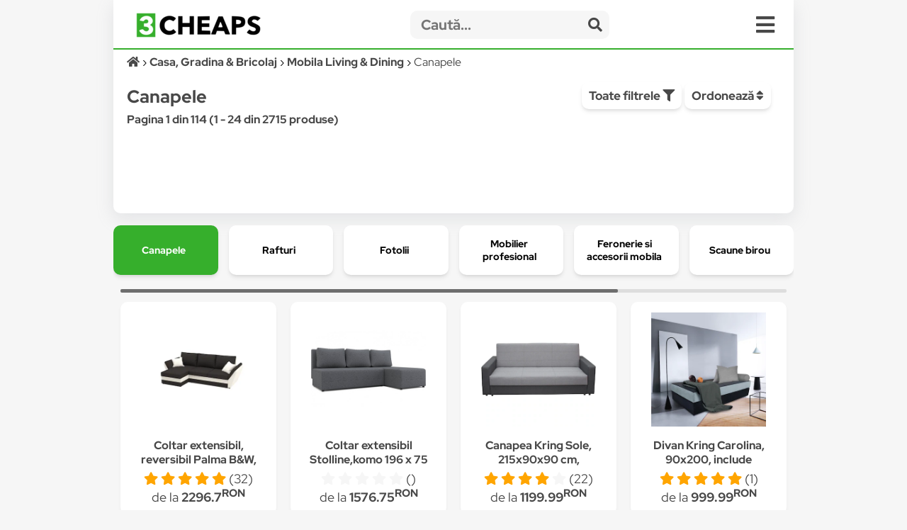

--- FILE ---
content_type: text/html; charset=UTF-8
request_url: https://3cheaps.com/canapele-610/c
body_size: 28535
content:

<!DOCTYPE html>
<html lang="ro" dir="ltr">

<head>
    <meta charset="UTF-8">
    <meta name="viewport" content="width=device-width, initial-scale=1">
    <meta name="format-detection" content="telephone=no">
    <title>Canapele - Compară Prețuri | 3CHEAPS</title>
    <meta name="description" content="Compară prețurile cu 3CHEAPS pentru Canapele ">
    <meta name="keywords" content="">
    <link rel="canonical" href="https://3cheaps.com/canapele-610/c"/>

<!-- Twitter Card data -->
<meta name="twitter:card" content="summary_large_image">
<meta name="twitter:site" content="@3cheaps">
<meta name="twitter:title" content="Canapele - Compară Prețuri | 3CHEAPS">
<meta name="twitter:description" content="Compară prețurile pentru Canapele cu 3CHEAPS!">
<meta name="twitter:creator" content="@3cheaps">
<meta name="twitter:image" content="https://s13emagst.akamaized.net/products/26785/26784611/images/res_1c4b86785a076eca3e7a1c11ad756337.jpg?width=1200&height=630&hash=74E8C0BD90D073121C84765AA19A9F29">

<!-- Open Graph data -->
<meta property="og:title" content="Canapele - Compară Prețuri | 3CHEAPS" />
<meta property="og:type" content="website" />
<meta property="og:url" content="https://3cheaps.com/canapele-610/c" />
<meta property="og:image" content="https://s13emagst.akamaized.net/products/26785/26784611/images/res_1c4b86785a076eca3e7a1c11ad756337.jpg?width=1200&height=630&hash=74E8C0BD90D073121C84765AA19A9F29" />
<meta property="og:image:width" content="1200" />
<meta property="og:image:height" content="630" />
<meta property="og:description" content="Compară prețurile pentru Canapele cu 3CHEAPS!" />
<meta property="og:site_name" content="3CHEAPS.COM" />
<meta property="fb:admins" content="100063981099660" />
    <link rel="stylesheet" href="/assets/css/simple-grid.css"/>
<!-- Swiper JS -->
<link rel="stylesheet" href="/assets/css/swiper-bundle.min.css"/>
<link rel="stylesheet" href="/assets/css/custom-style.css?ver=6">
<link rel="stylesheet" href="/assets/fontawesome/css/fontawesome.min.css">
<link rel="stylesheet" href="/assets/fontawesome/css/all.min.css">

<link rel="preconnect" href="https://fonts.gstatic.com" crossorigin>
<style>

::-moz-selection { /* Code for Firefox */
  color: #fff;
  background: #36af2c;
}

::selection {
  color: #fff;
  background: #36af2c;
}

    /* latin-ext */
    @font-face {
        font-family: 'Red Hat Display';
        font-style: italic;
        font-weight: 300;
        font-display: swap;
        src: url(https://fonts.gstatic.com/s/redhatdisplay/v12/8vIh7wUr0m80wwYf0QCXZzYzUoTg-CSvZX4Vlf1fe6TVxAsD9F-Yo3w.woff2) format('woff2');
        unicode-range: U+0100-024F, U+0259, U+1E00-1EFF, U+2020, U+20A0-20AB, U+20AD-20CF, U+2113, U+2C60-2C7F, U+A720-A7FF;
    }
    /* latin */
    @font-face {
        font-family: 'Red Hat Display';
        font-style: italic;
        font-weight: 300;
        font-display: swap;
        src: url(https://fonts.gstatic.com/s/redhatdisplay/v12/8vIh7wUr0m80wwYf0QCXZzYzUoTg-CSvZX4Vlf1fe6TVxAsD-l-Y.woff2) format('woff2');
        unicode-range: U+0000-00FF, U+0131, U+0152-0153, U+02BB-02BC, U+02C6, U+02DA, U+02DC, U+2000-206F, U+2074, U+20AC, U+2122, U+2191, U+2193, U+2212, U+2215, U+FEFF, U+FFFD;
    }
    /* latin-ext */
    @font-face {
        font-family: 'Red Hat Display';
        font-style: italic;
        font-weight: 400;
        font-display: swap;
        src: url(https://fonts.gstatic.com/s/redhatdisplay/v12/8vIh7wUr0m80wwYf0QCXZzYzUoTg-CSvZX4Vlf1fe6TVmgsD9F-Yo3w.woff2) format('woff2');
        unicode-range: U+0100-024F, U+0259, U+1E00-1EFF, U+2020, U+20A0-20AB, U+20AD-20CF, U+2113, U+2C60-2C7F, U+A720-A7FF;
    }
    /* latin */
    @font-face {
        font-family: 'Red Hat Display';
        font-style: italic;
        font-weight: 400;
        font-display: swap;
        src: url(https://fonts.gstatic.com/s/redhatdisplay/v12/8vIh7wUr0m80wwYf0QCXZzYzUoTg-CSvZX4Vlf1fe6TVmgsD-l-Y.woff2) format('woff2');
        unicode-range: U+0000-00FF, U+0131, U+0152-0153, U+02BB-02BC, U+02C6, U+02DA, U+02DC, U+2000-206F, U+2074, U+20AC, U+2122, U+2191, U+2193, U+2212, U+2215, U+FEFF, U+FFFD;
    }
    /* latin-ext */
    @font-face {
        font-family: 'Red Hat Display';
        font-style: italic;
        font-weight: 500;
        font-display: swap;
        src: url(https://fonts.gstatic.com/s/redhatdisplay/v12/8vIh7wUr0m80wwYf0QCXZzYzUoTg-CSvZX4Vlf1fe6TVqAsD9F-Yo3w.woff2) format('woff2');
        unicode-range: U+0100-024F, U+0259, U+1E00-1EFF, U+2020, U+20A0-20AB, U+20AD-20CF, U+2113, U+2C60-2C7F, U+A720-A7FF;
    }
    /* latin */
    @font-face {
        font-family: 'Red Hat Display';
        font-style: italic;
        font-weight: 500;
        font-display: swap;
        src: url(https://fonts.gstatic.com/s/redhatdisplay/v12/8vIh7wUr0m80wwYf0QCXZzYzUoTg-CSvZX4Vlf1fe6TVqAsD-l-Y.woff2) format('woff2');
        unicode-range: U+0000-00FF, U+0131, U+0152-0153, U+02BB-02BC, U+02C6, U+02DA, U+02DC, U+2000-206F, U+2074, U+20AC, U+2122, U+2191, U+2193, U+2212, U+2215, U+FEFF, U+FFFD;
    }
    /* latin-ext */
    @font-face {
        font-family: 'Red Hat Display';
        font-style: italic;
        font-weight: 600;
        font-display: swap;
        src: url(https://fonts.gstatic.com/s/redhatdisplay/v12/8vIh7wUr0m80wwYf0QCXZzYzUoTg-CSvZX4Vlf1fe6TVRAwD9F-Yo3w.woff2) format('woff2');
        unicode-range: U+0100-024F, U+0259, U+1E00-1EFF, U+2020, U+20A0-20AB, U+20AD-20CF, U+2113, U+2C60-2C7F, U+A720-A7FF;
    }
    /* latin */
    @font-face {
        font-family: 'Red Hat Display';
        font-style: italic;
        font-weight: 600;
        font-display: swap;
        src: url(https://fonts.gstatic.com/s/redhatdisplay/v12/8vIh7wUr0m80wwYf0QCXZzYzUoTg-CSvZX4Vlf1fe6TVRAwD-l-Y.woff2) format('woff2');
        unicode-range: U+0000-00FF, U+0131, U+0152-0153, U+02BB-02BC, U+02C6, U+02DA, U+02DC, U+2000-206F, U+2074, U+20AC, U+2122, U+2191, U+2193, U+2212, U+2215, U+FEFF, U+FFFD;
    }
    /* latin-ext */
    @font-face {
        font-family: 'Red Hat Display';
        font-style: italic;
        font-weight: 700;
        font-display: swap;
        src: url(https://fonts.gstatic.com/s/redhatdisplay/v12/8vIh7wUr0m80wwYf0QCXZzYzUoTg-CSvZX4Vlf1fe6TVfQwD9F-Yo3w.woff2) format('woff2');
        unicode-range: U+0100-024F, U+0259, U+1E00-1EFF, U+2020, U+20A0-20AB, U+20AD-20CF, U+2113, U+2C60-2C7F, U+A720-A7FF;
    }
    /* latin */
    @font-face {
        font-family: 'Red Hat Display';
        font-style: italic;
        font-weight: 700;
        font-display: swap;
        src: url(https://fonts.gstatic.com/s/redhatdisplay/v12/8vIh7wUr0m80wwYf0QCXZzYzUoTg-CSvZX4Vlf1fe6TVfQwD-l-Y.woff2) format('woff2');
        unicode-range: U+0000-00FF, U+0131, U+0152-0153, U+02BB-02BC, U+02C6, U+02DA, U+02DC, U+2000-206F, U+2074, U+20AC, U+2122, U+2191, U+2193, U+2212, U+2215, U+FEFF, U+FFFD;
    }
    /* latin-ext */
    @font-face {
        font-family: 'Red Hat Display';
        font-style: italic;
        font-weight: 800;
        font-display: swap;
        src: url(https://fonts.gstatic.com/s/redhatdisplay/v12/8vIh7wUr0m80wwYf0QCXZzYzUoTg-CSvZX4Vlf1fe6TVGgwD9F-Yo3w.woff2) format('woff2');
        unicode-range: U+0100-024F, U+0259, U+1E00-1EFF, U+2020, U+20A0-20AB, U+20AD-20CF, U+2113, U+2C60-2C7F, U+A720-A7FF;
    }
    /* latin */
    @font-face {
        font-family: 'Red Hat Display';
        font-style: italic;
        font-weight: 800;
        font-display: swap;
        src: url(https://fonts.gstatic.com/s/redhatdisplay/v12/8vIh7wUr0m80wwYf0QCXZzYzUoTg-CSvZX4Vlf1fe6TVGgwD-l-Y.woff2) format('woff2');
        unicode-range: U+0000-00FF, U+0131, U+0152-0153, U+02BB-02BC, U+02C6, U+02DA, U+02DC, U+2000-206F, U+2074, U+20AC, U+2122, U+2191, U+2193, U+2212, U+2215, U+FEFF, U+FFFD;
    }
    /* latin-ext */
    @font-face {
        font-family: 'Red Hat Display';
        font-style: italic;
        font-weight: 900;
        font-display: swap;
        src: url(https://fonts.gstatic.com/s/redhatdisplay/v12/8vIh7wUr0m80wwYf0QCXZzYzUoTg-CSvZX4Vlf1fe6TVMwwD9F-Yo3w.woff2) format('woff2');
        unicode-range: U+0100-024F, U+0259, U+1E00-1EFF, U+2020, U+20A0-20AB, U+20AD-20CF, U+2113, U+2C60-2C7F, U+A720-A7FF;
    }
    /* latin */
    @font-face {
        font-family: 'Red Hat Display';
        font-style: italic;
        font-weight: 900;
        font-display: swap;
        src: url(https://fonts.gstatic.com/s/redhatdisplay/v12/8vIh7wUr0m80wwYf0QCXZzYzUoTg-CSvZX4Vlf1fe6TVMwwD-l-Y.woff2) format('woff2');
        unicode-range: U+0000-00FF, U+0131, U+0152-0153, U+02BB-02BC, U+02C6, U+02DA, U+02DC, U+2000-206F, U+2074, U+20AC, U+2122, U+2191, U+2193, U+2212, U+2215, U+FEFF, U+FFFD;
    }
    /* latin-ext */
    @font-face {
        font-family: 'Red Hat Display';
        font-style: normal;
        font-weight: 300;
        font-display: swap;
        src: url(https://fonts.gstatic.com/s/redhatdisplay/v12/8vIf7wUr0m80wwYf0QCXZzYzUoTK8RZQvRd-D1NYbjKWQkEz-Eec.woff2) format('woff2');
        unicode-range: U+0100-024F, U+0259, U+1E00-1EFF, U+2020, U+20A0-20AB, U+20AD-20CF, U+2113, U+2C60-2C7F, U+A720-A7FF;
    }
    /* latin */
    @font-face {
        font-family: 'Red Hat Display';
        font-style: normal;
        font-weight: 300;
        font-display: swap;
        src: url(https://fonts.gstatic.com/s/redhatdisplay/v12/8vIf7wUr0m80wwYf0QCXZzYzUoTK8RZQvRd-D1NYbjKWQk8z-A.woff2) format('woff2');
        unicode-range: U+0000-00FF, U+0131, U+0152-0153, U+02BB-02BC, U+02C6, U+02DA, U+02DC, U+2000-206F, U+2074, U+20AC, U+2122, U+2191, U+2193, U+2212, U+2215, U+FEFF, U+FFFD;
    }
    /* latin-ext */
    @font-face {
        font-family: 'Red Hat Display';
        font-style: normal;
        font-weight: 400;
        font-display: swap;
        src: url(https://fonts.gstatic.com/s/redhatdisplay/v12/8vIf7wUr0m80wwYf0QCXZzYzUoTK8RZQvRd-D1NYbmyWQkEz-Eec.woff2) format('woff2');
        unicode-range: U+0100-024F, U+0259, U+1E00-1EFF, U+2020, U+20A0-20AB, U+20AD-20CF, U+2113, U+2C60-2C7F, U+A720-A7FF;
    }
    /* latin */
    @font-face {
        font-family: 'Red Hat Display';
        font-style: normal;
        font-weight: 400;
        font-display: swap;
        src: url(https://fonts.gstatic.com/s/redhatdisplay/v12/8vIf7wUr0m80wwYf0QCXZzYzUoTK8RZQvRd-D1NYbmyWQk8z-A.woff2) format('woff2');
        unicode-range: U+0000-00FF, U+0131, U+0152-0153, U+02BB-02BC, U+02C6, U+02DA, U+02DC, U+2000-206F, U+2074, U+20AC, U+2122, U+2191, U+2193, U+2212, U+2215, U+FEFF, U+FFFD;
    }
    /* latin-ext */
    @font-face {
        font-family: 'Red Hat Display';
        font-style: normal;
        font-weight: 500;
        font-display: swap;
        src: url(https://fonts.gstatic.com/s/redhatdisplay/v12/8vIf7wUr0m80wwYf0QCXZzYzUoTK8RZQvRd-D1NYbl6WQkEz-Eec.woff2) format('woff2');
        unicode-range: U+0100-024F, U+0259, U+1E00-1EFF, U+2020, U+20A0-20AB, U+20AD-20CF, U+2113, U+2C60-2C7F, U+A720-A7FF;
    }
    /* latin */
    @font-face {
        font-family: 'Red Hat Display';
        font-style: normal;
        font-weight: 500;
        font-display: swap;
        src: url(https://fonts.gstatic.com/s/redhatdisplay/v12/8vIf7wUr0m80wwYf0QCXZzYzUoTK8RZQvRd-D1NYbl6WQk8z-A.woff2) format('woff2');
        unicode-range: U+0000-00FF, U+0131, U+0152-0153, U+02BB-02BC, U+02C6, U+02DA, U+02DC, U+2000-206F, U+2074, U+20AC, U+2122, U+2191, U+2193, U+2212, U+2215, U+FEFF, U+FFFD;
    }
    /* latin-ext */
    @font-face {
        font-family: 'Red Hat Display';
        font-style: normal;
        font-weight: 600;
        font-display: swap;
        src: url(https://fonts.gstatic.com/s/redhatdisplay/v12/8vIf7wUr0m80wwYf0QCXZzYzUoTK8RZQvRd-D1NYbrKRQkEz-Eec.woff2) format('woff2');
        unicode-range: U+0100-024F, U+0259, U+1E00-1EFF, U+2020, U+20A0-20AB, U+20AD-20CF, U+2113, U+2C60-2C7F, U+A720-A7FF;
    }
    /* latin */
    @font-face {
        font-family: 'Red Hat Display';
        font-style: normal;
        font-weight: 600;
        font-display: swap;
        src: url(https://fonts.gstatic.com/s/redhatdisplay/v12/8vIf7wUr0m80wwYf0QCXZzYzUoTK8RZQvRd-D1NYbrKRQk8z-A.woff2) format('woff2');
        unicode-range: U+0000-00FF, U+0131, U+0152-0153, U+02BB-02BC, U+02C6, U+02DA, U+02DC, U+2000-206F, U+2074, U+20AC, U+2122, U+2191, U+2193, U+2212, U+2215, U+FEFF, U+FFFD;
    }
    /* latin-ext */
    @font-face {
        font-family: 'Red Hat Display';
        font-style: normal;
        font-weight: 700;
        font-display: swap;
        src: url(https://fonts.gstatic.com/s/redhatdisplay/v12/8vIf7wUr0m80wwYf0QCXZzYzUoTK8RZQvRd-D1NYbouRQkEz-Eec.woff2) format('woff2');
        unicode-range: U+0100-024F, U+0259, U+1E00-1EFF, U+2020, U+20A0-20AB, U+20AD-20CF, U+2113, U+2C60-2C7F, U+A720-A7FF;
    }
    /* latin */
    @font-face {
        font-family: 'Red Hat Display';
        font-style: normal;
        font-weight: 700;
        font-display: swap;
        src: url(https://fonts.gstatic.com/s/redhatdisplay/v12/8vIf7wUr0m80wwYf0QCXZzYzUoTK8RZQvRd-D1NYbouRQk8z-A.woff2) format('woff2');
        unicode-range: U+0000-00FF, U+0131, U+0152-0153, U+02BB-02BC, U+02C6, U+02DA, U+02DC, U+2000-206F, U+2074, U+20AC, U+2122, U+2191, U+2193, U+2212, U+2215, U+FEFF, U+FFFD;
    }
    /* latin-ext */
    @font-face {
        font-family: 'Red Hat Display';
        font-style: normal;
        font-weight: 800;
        font-display: swap;
        src: url(https://fonts.gstatic.com/s/redhatdisplay/v12/8vIf7wUr0m80wwYf0QCXZzYzUoTK8RZQvRd-D1NYbuyRQkEz-Eec.woff2) format('woff2');
        unicode-range: U+0100-024F, U+0259, U+1E00-1EFF, U+2020, U+20A0-20AB, U+20AD-20CF, U+2113, U+2C60-2C7F, U+A720-A7FF;
    }
    /* latin */
    @font-face {
        font-family: 'Red Hat Display';
        font-style: normal;
        font-weight: 800;
        font-display: swap;
        src: url(https://fonts.gstatic.com/s/redhatdisplay/v12/8vIf7wUr0m80wwYf0QCXZzYzUoTK8RZQvRd-D1NYbuyRQk8z-A.woff2) format('woff2');
        unicode-range: U+0000-00FF, U+0131, U+0152-0153, U+02BB-02BC, U+02C6, U+02DA, U+02DC, U+2000-206F, U+2074, U+20AC, U+2122, U+2191, U+2193, U+2212, U+2215, U+FEFF, U+FFFD;
    }
    /* latin-ext */
    @font-face {
        font-family: 'Red Hat Display';
        font-style: normal;
        font-weight: 900;
        font-display: swap;
        src: url(https://fonts.gstatic.com/s/redhatdisplay/v12/8vIf7wUr0m80wwYf0QCXZzYzUoTK8RZQvRd-D1NYbsWRQkEz-Eec.woff2) format('woff2');
        unicode-range: U+0100-024F, U+0259, U+1E00-1EFF, U+2020, U+20A0-20AB, U+20AD-20CF, U+2113, U+2C60-2C7F, U+A720-A7FF;
    }
    /* latin */
    @font-face {
        font-family: 'Red Hat Display';
        font-style: normal;
        font-weight: 900;
        font-display: swap;
        src: url(https://fonts.gstatic.com/s/redhatdisplay/v12/8vIf7wUr0m80wwYf0QCXZzYzUoTK8RZQvRd-D1NYbsWRQk8z-A.woff2) format('woff2');
        unicode-range: U+0000-00FF, U+0131, U+0152-0153, U+02BB-02BC, U+02C6, U+02DA, U+02DC, U+2000-206F, U+2074, U+20AC, U+2122, U+2191, U+2193, U+2212, U+2215, U+FEFF, U+FFFD;
    }

</style>


<link rel="icon" type="image/png" sizes="32x32" href="https://3cheaps.com/assets/img/favicon/favicon-32x32.png?ver=3">
<link rel="icon" type="image/png" sizes="96x96" href="https://3cheaps.com/assets/img/favicon/favicon-96x96.png?ver=3">
<link rel="icon" type="image/png" sizes="16x16" href="https://3cheaps.com/assets/img/favicon/favicon-16x16.png?ver=3">
<link rel="stylesheet" href="/assets/css/animate.min.css"/>
    
</head>

<body>
<!-- site -->
    <script type="application/ld+json">
        {
           "@context":"http:\/\/schema.org",
           "@type":"Organization",
           "name":"3CHEAPS",
           "legalName":"3CHEAPS SOLUTIONS SRL",
           "url":"https:\/\/3CHEAPS.com",
           "logo":"https:\/\/3CHEAPS.com\/assets\/img\/logo.png",
           "foundingDate":"2020",
           "founders":{
              "@type":"Person",
              "name":"Claudiu Mihuț"
           },
           "address":[
              {
                 "@type":"PostalAddress",
                 "addressCountry":"RO",
                 "addressLocality":"Dobra",
                 "addressRegion":"Hunedoara",
                 "postalCode":"337215",
                 "streetAddress":"Vilele Noi 18"
              }
           ],
           "contactPoint":{
              "@type":"ContactPoint",
              "contactType":"Customer Support",
              "email":"office@3cheaps.com"
           },
           "sameAs":[
              "www.facebook.com\/3cheaps",
              "www.instagram.com\/3cheaps",
              "www.twitter.com\/3cheaps",
              "www.youtube.com\/channel\/UCDWRKwsk_lJo18yrqlfBw-g",
              "www.linkedin.com/company/3cheaps/"
           ]
        }

</script>

<script type="application/ld+json">
    {
       "@context":"http:\/\/schema.org",
       "@type":"WebSite",
       "url":"https:\/\/3CHEAPS.com",
       "potentialAction":{
          "@type":"SearchAction",
          "target":"https:\/\/3CHEAPS.com\/search-0\/c?search={query}",
          "query-input":"required name=query"
       }
    }

</script><!-- Google Tag Manager -->
<script>(function(w,d,s,l,i){w[l]=w[l]||[];w[l].push({'gtm.start':
new Date().getTime(),event:'gtm.js'});var f=d.getElementsByTagName(s)[0],
j=d.createElement(s),dl=l!='dataLayer'?'&l='+l:'';j.async=true;j.src=
'https://www.googletagmanager.com/gtm.js?id='+i+dl;f.parentNode.insertBefore(j,f);
})(window,document,'script','dataLayer','GTM-KHGHSJH');</script>
<!-- End Google Tag Manager -->

<!-- Google Tag Manager (noscript) -->
<noscript><iframe src="https://www.googletagmanager.com/ns.html?id=GTM-KHGHSJH"
height="0" width="0" style="display:none;visibility:hidden"></iframe></noscript>
<!-- End Google Tag Manager (noscript) -->

<!-- TIKTOK -->
<script>
!function (w, d, t) {
  w.TiktokAnalyticsObject=t;var ttq=w[t]=w[t]||[];ttq.methods=["page","track","identify","instances","debug","on","off","once","ready","alias","group","enableCookie","disableCookie"],ttq.setAndDefer=function(t,e){t[e]=function(){t.push([e].concat(Array.prototype.slice.call(arguments,0)))}};for(var i=0;i<ttq.methods.length;i++)ttq.setAndDefer(ttq,ttq.methods[i]);ttq.instance=function(t){for(var e=ttq._i[t]||[],n=0;n<ttq.methods.length;n++)ttq.setAndDefer(e,ttq.methods[n]);return e},ttq.load=function(e,n){var i="https://analytics.tiktok.com/i18n/pixel/events.js";ttq._i=ttq._i||{},ttq._i[e]=[],ttq._i[e]._u=i,ttq._t=ttq._t||{},ttq._t[e]=+new Date,ttq._o=ttq._o||{},ttq._o[e]=n||{};var o=document.createElement("script");o.type="text/javascript",o.async=!0,o.src=i+"?sdkid="+e+"&lib="+t;var a=document.getElementsByTagName("script")[0];a.parentNode.insertBefore(o,a)};

  ttq.load('CN2BC4JC77U812BSR1B0');
  ttq.page();
}(window, document, 'ttq');
</script>
<script>
    // add this before event code to all pages where PII data postback is expected and appropriate
    ttq.identify({
        "email": false, // string. The email of the customer if available. It must be hashed with SHA-256 on the client side.
        "phone_number": false, // string. The phone number of the customer if available. It must be hashed with SHA-256 on the client side.
        "external_id": "bdbbf3e651df22014e85950a77fb97b24ef692ab2e7c678ac8b48f2c9403e666" // string. Any unique identifier, such as loyalty membership IDs, user IDs, and external cookie IDs.It must be hashed with SHA-256 on the client side.
    });
</script>    <!-- site__body -->
    <div class="container">


    <div class="row row-white header">
        <style>
    .departmentButton {
        cursor: pointer;
        text-align: left;
        outline: none;
        display: flex;
        align-items: center;
        width: 100%;
    }
</style>

<div class="row" style="border-bottom: 2px solid #36af2c;">
    <div class="col-3 col-2-sm left vertical-center" style="height: 50px">
        <div class="hidden-sm">
            <a href="/" target="_self" title="3CHEAPS.com"><img alt="logo" width="176" src="/assets/img/logo.png"
                                                    class="logo"/></a>
        </div>
        <div class="hidden-lg">
            <a href="/" target="_self" title="3CHEAPS.com"><img alt="logo" src="/assets/img/app_logo.png"
                                                    class="logo"/></a>
        </div>
    </div>
    <div class="col-8-sm vertical-center" style="height: 50px;">
        <form action="/search-0/c" method="get" class="" name="search">
            <input name="ai" type="hidden" value="1" hidden/>
            <input name="search" type="text" class="searchInput" placeholder="Caută...">
            <span class="searchInputSubmit" onclick="search.submit()"><span class="fa fa-search"></span></span>
        </form>
    </div>
    <div class="col-1 col-2-sm vertical-center" style="height: 50px">
        <span class="fa fa-bars menu-icon" onclick="openMenu('menu')"></span>
    </div>
</div>
<div id="menu" class="row-white">
    <div class="row" style="border-bottom: 1px solid #f6f6f6">
        <div class="col-12">
            <a title="Cont" href="/cont"><button class="col-3 left-inline"><span class="fa fa-user "></span> Cont <b class="">0.00<sup>RON</sup></b></button></a>
            <a title="Favorite" href="/cont?page=wishlist"><button class="col-2 left-inline"><span class="fa fa-heart "></span> Favorite</button></a>
            <a title="Blog" href="/blog"><button class="col-2 left-inline"><span class="fa fa-book"></span> Blog</button></a>
            <a title="Despre noi" href="/despre-noi"><button class="col-3 left-inline"><span class="fa fa-users"></span> Despre Noi</button></a>
            <a title="Contact" href="/contact"><button class="col-2 left-inline"><span class="fa fa-envelope"></span> Contact</button></a>
        </div>
    </div>
    <div class="row">
        <div class="col-12">
                            <a href="/auto-moto-rca/d" title="Auto, Moto  & RCA">
                    <div class="col-6">
                        <button class="departmentButton"><img src="/assets/img/departments/small/auto-moto-rca.png"
                                     width="30" height="30" alt="Auto, Moto  & RCA"><b>Auto, Moto  & RCA</b></button>
                    </div>
                </a>
                            <a href="/casa-bricolaj-petshop/d" title="Casa, Gradina & Bricolaj">
                    <div class="col-6">
                        <button class="departmentButton"><img src="/assets/img/departments/small/casa-bricolaj-petshop.png"
                                     width="30" height="30" alt="Casa, Gradina & Bricolaj"><b>Casa, Gradina & Bricolaj</b></button>
                    </div>
                </a>
                            <a href="/electrocasnice-climatizare/d" title="Electrocasnice & Climatizare">
                    <div class="col-6">
                        <button class="departmentButton"><img src="/assets/img/departments/small/electrocasnice-climatizare.png"
                                     width="30" height="30" alt="Electrocasnice & Climatizare"><b>Electrocasnice & Climatizare</b></button>
                    </div>
                </a>
                            <a href="/fashion/d" title="Fashion">
                    <div class="col-6">
                        <button class="departmentButton"><img src="/assets/img/departments/small/fashion.png"
                                     width="30" height="30" alt="Fashion"><b>Fashion</b></button>
                    </div>
                </a>
                            <a href="/gaming-carti-birotica/d" title="Gaming, Carti & Birotica">
                    <div class="col-6">
                        <button class="departmentButton"><img src="/assets/img/departments/small/gaming-carti-birotica.png"
                                     width="30" height="30" alt="Gaming, Carti & Birotica"><b>Gaming, Carti & Birotica</b></button>
                    </div>
                </a>
                            <a href="/ingrijire-personala-cosmetice/d" title="Ingrijire personala & Cosmetice">
                    <div class="col-6">
                        <button class="departmentButton"><img src="/assets/img/departments/small/ingrijire-personala-cosmetice.png"
                                     width="30" height="30" alt="Ingrijire personala & Cosmetice"><b>Ingrijire personala & Cosmetice</b></button>
                    </div>
                </a>
                            <a href="/jucarii-copii-bebe/d" title="Jucarii, Copii & Bebe">
                    <div class="col-6">
                        <button class="departmentButton"><img src="/assets/img/departments/small/jucarii-copii-bebe.png"
                                     width="30" height="30" alt="Jucarii, Copii & Bebe"><b>Jucarii, Copii & Bebe</b></button>
                    </div>
                </a>
                            <a href="/laptop-tablete-telefoane/d" title="Laptop, Tablete & Telefoane">
                    <div class="col-6">
                        <button class="departmentButton"><img src="/assets/img/departments/small/laptop-tablete-telefoane.png"
                                     width="30" height="30" alt="Laptop, Tablete & Telefoane"><b>Laptop, Tablete & Telefoane</b></button>
                    </div>
                </a>
                            <a href="/pc-periferice-software/d" title="PC, Periferice & Software">
                    <div class="col-6">
                        <button class="departmentButton"><img src="/assets/img/departments/small/pc-periferice-software.png"
                                     width="30" height="30" alt="PC, Periferice & Software"><b>PC, Periferice & Software</b></button>
                    </div>
                </a>
                            <a href="/sport-activitati-aer-liber/d" title="Sport & Activitati in aer liber">
                    <div class="col-6">
                        <button class="departmentButton"><img src="/assets/img/departments/small/sport-activitati-aer-liber.png"
                                     width="30" height="30" alt="Sport & Activitati in aer liber"><b>Sport & Activitati in aer liber</b></button>
                    </div>
                </a>
                            <a href="/alimente-bauturi/d" title="Supermarket">
                    <div class="col-6">
                        <button class="departmentButton"><img src="/assets/img/departments/small/alimente-bauturi.png"
                                     width="30" height="30" alt="Supermarket"><b>Supermarket</b></button>
                    </div>
                </a>
                            <a href="/tv-audio-video-foto/d" title="TV, Audio-Video & Foto">
                    <div class="col-6">
                        <button class="departmentButton"><img src="/assets/img/departments/small/tv-audio-video-foto.png"
                                     width="30" height="30" alt="TV, Audio-Video & Foto"><b>TV, Audio-Video & Foto</b></button>
                    </div>
                </a>
                    </div>
    </div>
</div>
    
<button onclick="topFunction()" id="topButton" class="fa fa-chevron-up"> </button>
<div id="alertBody"></div>
<script>
    //Get the button
    var mybutton = document.getElementById("topButton");

    // When the user scrolls down 60px from the top of the document, show the button
    window.onscroll = function() {scrollFunction()};

    function scrollFunction() {
        if (document.body.scrollTop > 360 || document.documentElement.scrollTop > 360) {
            mybutton.style.display = "block";
        } else {
            mybutton.style.display = "none";
        }
    }

    // When the user clicks on the button, scroll to the top of the document
    function topFunction() {
        document.body.scrollTop = 0;
        document.documentElement.scrollTop = 0;
    }
</script>        <div class="row">
            <div class="col-12">
                <ol class="left breadcrumb" vocab="https://schema.org/" typeof="BreadcrumbList">
                    <li property="itemListElement" typeof="ListItem">
                        <a property="item" typeof="WebPage" href="/" aria-label="Acasă">
                            <i class="fa fa-home"></i>
                            <meta property="name" content="3CHEAPS">
                        </a>
                        <meta property="position" content="1">
                    </li>
                                            <li property="itemListElement" typeof="ListItem">
                            <a property="item" typeof="WebPage" href="/casa-bricolaj-petshop/d">
                                <span property="name">Casa, Gradina & Bricolaj</span>
                            </a>
                            <meta property="position" content="2">
                        </li>
                                                                <li property="itemListElement" typeof="ListItem">
                            <a property="item" typeof="WebPage"  href="/mobila-living-dining-592/c">
                                <span property="name">Mobila Living & Dining</span>
                            </a>
                            <meta property="position" content="3">
                        </li>
                                                                <li property="itemListElement" typeof="ListItem" style="overflow: scroll;height: 15px">
                            <span property="name">Canapele</span>
                            <meta property="position" content="4">
                        </li>
                                                        </ol>

            </div>
        </div>
        <div class="row">
            <div class="col-8">
                <h1>Canapele</h1>
                <b>Pagina 1 din 114 (1 - 24 din 2715 produse)</b>
                <h2></h2>
            </div>
            <div class="col-4">
                <button class="left-inline" onclick="openMenu('filter-menu')">Toate filtrele <i
                            class="fa fa-filter"></i></button>
                <div class="dropdown">
                    <button class="subnav" style="margin-top:2px">Ordonează <i class="fa fa-sort"></i>
                    </button>
                    <div id="Brand" class="dropdown-content box">
                        <div class="filterBox scroll-box left">
                            <ul>
                                                                    <li>

                                        <label class="checkbox-container"
                                               for="random--0">
                                            Relevanta                                        </label>
                                    </li>
                                                                    <li>

                                        <label class="checkbox-container"
                                               for="random--1">
                                            <a href='/canapele-610/c?&order=price%20ASC'><i class='fa fa-sort-amount-up'></i> Preț</a>                                        </label>
                                    </li>
                                                                    <li>

                                        <label class="checkbox-container"
                                               for="random--2">
                                            <a href='/canapele-610/c?&order=price%20DESC'><i class='fa fa-sort-amount-down'></i> Preț</a>                                        </label>
                                    </li>
                                                                    <li>

                                        <label class="checkbox-container"
                                               for="random--3">
                                            <a href='/canapele-610/c?&order=rating%20ASC'><i class='fa fa-sort-amount-up'></i> Rating</a>                                        </label>
                                    </li>
                                                                    <li>

                                        <label class="checkbox-container"
                                               for="random--4">
                                            <a href='/canapele-610/c?&order=rating%20DESC'><i class='fa fa-sort-amount-down'></i> Rating</a>                                        </label>
                                    </li>
                                                            </ul>
                        </div>
                    </div>
                </div>
            </div>
        </div>
        <div class="row">
            <div class="" id="filter-menu">
                <div class="row"></div>
                                    <div class="col-3 col-6-sm box">
                        <div class="dropdown">
                            <input class="keyword subnav " placeholder="Utilizat pentru"/>
                            <div id="Utilizat pentru" class="dropdown-content box">
                                <div class="filterBox scroll-box left">
                                    <ul>
                                                                                    <li>
                                                <label class="checkbox-container" for="random-Utilizat pentru-356">
                                                    Living                                                    <input onclick="filter()" data-filter-type="Utilizat pentru" data-filter-id="356" data-filter-value="Living" autocomplete="off" id="random-Utilizat pentru-356" type="checkbox"                                                            class="filter-name"/>
                                                        <span class="checkmark"></span>
                                                </label>
                                            </li>
                                                                                    <li>
                                                <label class="checkbox-container" for="random-Utilizat pentru-505">
                                                    Hol                                                    <input onclick="filter()" data-filter-type="Utilizat pentru" data-filter-id="505" data-filter-value="Hol" autocomplete="off" id="random-Utilizat pentru-505" type="checkbox"                                                            class="filter-name"/>
                                                        <span class="checkmark"></span>
                                                </label>
                                            </li>
                                                                                    <li>
                                                <label class="checkbox-container" for="random-Utilizat pentru-504">
                                                    Bucatarie                                                    <input onclick="filter()" data-filter-type="Utilizat pentru" data-filter-id="504" data-filter-value="Bucatarie" autocomplete="off" id="random-Utilizat pentru-504" type="checkbox"                                                            class="filter-name"/>
                                                        <span class="checkmark"></span>
                                                </label>
                                            </li>
                                                                                    <li>
                                                <label class="checkbox-container" for="random-Utilizat pentru-357">
                                                    Dormitor                                                    <input onclick="filter()" data-filter-type="Utilizat pentru" data-filter-id="357" data-filter-value="Dormitor" autocomplete="off" id="random-Utilizat pentru-357" type="checkbox"                                                            class="filter-name"/>
                                                        <span class="checkmark"></span>
                                                </label>
                                            </li>
                                                                                    <li>
                                                <label class="checkbox-container" for="random-Utilizat pentru-358">
                                                    Birou                                                    <input onclick="filter()" data-filter-type="Utilizat pentru" data-filter-id="358" data-filter-value="Birou" autocomplete="off" id="random-Utilizat pentru-358" type="checkbox"                                                            class="filter-name"/>
                                                        <span class="checkmark"></span>
                                                </label>
                                            </li>
                                                                            </ul>
                                </div>
                            </div>
                        </div>
                    </div>
                                    <div class="col-3 col-6-sm box">
                        <div class="dropdown">
                            <input class="keyword subnav " placeholder="Tip produs"/>
                            <div id="Tip produs" class="dropdown-content box">
                                <div class="filterBox scroll-box left">
                                    <ul>
                                                                                    <li>
                                                <label class="checkbox-container" for="random-Tip produs-6406">
                                                    Canapea                                                    <input onclick="filter()" data-filter-type="Tip produs" data-filter-id="6406" data-filter-value="Canapea" autocomplete="off" id="random-Tip produs-6406" type="checkbox"                                                            class="filter-name"/>
                                                        <span class="checkmark"></span>
                                                </label>
                                            </li>
                                                                                    <li>
                                                <label class="checkbox-container" for="random-Tip produs-68785">
                                                    Set canapea si fotolii                                                    <input onclick="filter()" data-filter-type="Tip produs" data-filter-id="68785" data-filter-value="Set canapea si fotolii" autocomplete="off" id="random-Tip produs-68785" type="checkbox"                                                            class="filter-name"/>
                                                        <span class="checkmark"></span>
                                                </label>
                                            </li>
                                                                            </ul>
                                </div>
                            </div>
                        </div>
                    </div>
                                    <div class="col-3 col-6-sm box">
                        <div class="dropdown">
                            <input class="keyword subnav " placeholder="Forma"/>
                            <div id="Forma" class="dropdown-content box">
                                <div class="filterBox scroll-box left">
                                    <ul>
                                                                                    <li>
                                                <label class="checkbox-container" for="random-Forma-6407">
                                                    Standard                                                    <input onclick="filter()" data-filter-type="Forma" data-filter-id="6407" data-filter-value="Standard" autocomplete="off" id="random-Forma-6407" type="checkbox"                                                            class="filter-name"/>
                                                        <span class="checkmark"></span>
                                                </label>
                                            </li>
                                                                                    <li>
                                                <label class="checkbox-container" for="random-Forma-7996">
                                                    Coltar                                                    <input onclick="filter()" data-filter-type="Forma" data-filter-id="7996" data-filter-value="Coltar" autocomplete="off" id="random-Forma-7996" type="checkbox"                                                            class="filter-name"/>
                                                        <span class="checkmark"></span>
                                                </label>
                                            </li>
                                                                                    <li>
                                                <label class="checkbox-container" for="random-Forma-48954">
                                                    In U                                                    <input onclick="filter()" data-filter-type="Forma" data-filter-id="48954" data-filter-value="In U" autocomplete="off" id="random-Forma-48954" type="checkbox"                                                            class="filter-name"/>
                                                        <span class="checkmark"></span>
                                                </label>
                                            </li>
                                                                            </ul>
                                </div>
                            </div>
                        </div>
                    </div>
                                    <div class="col-3 col-6-sm box">
                        <div class="dropdown">
                            <input class="keyword subnav " placeholder="Numar brate"/>
                            <div id="Numar brate" class="dropdown-content box">
                                <div class="filterBox scroll-box left">
                                    <ul>
                                                                                    <li>
                                                <label class="checkbox-container" for="random-Numar brate-8005">
                                                    2 brate                                                    <input onclick="filter()" data-filter-type="Numar brate" data-filter-id="8005" data-filter-value="2 brate" autocomplete="off" id="random-Numar brate-8005" type="checkbox"                                                            class="filter-name"/>
                                                        <span class="checkmark"></span>
                                                </label>
                                            </li>
                                                                                    <li>
                                                <label class="checkbox-container" for="random-Numar brate-6421">
                                                    Fara brate                                                    <input onclick="filter()" data-filter-type="Numar brate" data-filter-id="6421" data-filter-value="Fara brate" autocomplete="off" id="random-Numar brate-6421" type="checkbox"                                                            class="filter-name"/>
                                                        <span class="checkmark"></span>
                                                </label>
                                            </li>
                                                                                    <li>
                                                <label class="checkbox-container" for="random-Numar brate-57515">
                                                    1 brat                                                    <input onclick="filter()" data-filter-type="Numar brate" data-filter-id="57515" data-filter-value="1 brat" autocomplete="off" id="random-Numar brate-57515" type="checkbox"                                                            class="filter-name"/>
                                                        <span class="checkmark"></span>
                                                </label>
                                            </li>
                                                                                    <li>
                                                <label class="checkbox-container" for="random-Numar brate-410325">
                                                    4 brate                                                    <input onclick="filter()" data-filter-type="Numar brate" data-filter-id="410325" data-filter-value="4 brate" autocomplete="off" id="random-Numar brate-410325" type="checkbox"                                                            class="filter-name"/>
                                                        <span class="checkmark"></span>
                                                </label>
                                            </li>
                                                                                    <li>
                                                <label class="checkbox-container" for="random-Numar brate-68786">
                                                    6 brate                                                    <input onclick="filter()" data-filter-type="Numar brate" data-filter-id="68786" data-filter-value="6 brate" autocomplete="off" id="random-Numar brate-68786" type="checkbox"                                                            class="filter-name"/>
                                                        <span class="checkmark"></span>
                                                </label>
                                            </li>
                                                                            </ul>
                                </div>
                            </div>
                        </div>
                    </div>
                                    <div class="col-3 col-6-sm box">
                        <div class="dropdown">
                            <input class="keyword subnav " placeholder="Material cadru"/>
                            <div id="Material cadru" class="dropdown-content box">
                                <div class="filterBox scroll-box left">
                                    <ul>
                                                                                    <li>
                                                <label class="checkbox-container" for="random-Material cadru-5379">
                                                    Lemn                                                    <input onclick="filter()" data-filter-type="Material cadru" data-filter-id="5379" data-filter-value="Lemn" autocomplete="off" id="random-Material cadru-5379" type="checkbox"                                                            class="filter-name"/>
                                                        <span class="checkmark"></span>
                                                </label>
                                            </li>
                                                                                    <li>
                                                <label class="checkbox-container" for="random-Material cadru-6417">
                                                    PAL                                                    <input onclick="filter()" data-filter-type="Material cadru" data-filter-id="6417" data-filter-value="PAL" autocomplete="off" id="random-Material cadru-6417" type="checkbox"                                                            class="filter-name"/>
                                                        <span class="checkmark"></span>
                                                </label>
                                            </li>
                                                                                    <li>
                                                <label class="checkbox-container" for="random-Material cadru-7662">
                                                    Metal                                                    <input onclick="filter()" data-filter-type="Material cadru" data-filter-id="7662" data-filter-value="Metal" autocomplete="off" id="random-Material cadru-7662" type="checkbox"                                                            class="filter-name"/>
                                                        <span class="checkmark"></span>
                                                </label>
                                            </li>
                                                                                    <li>
                                                <label class="checkbox-container" for="random-Material cadru-23859">
                                                    MDF                                                    <input onclick="filter()" data-filter-type="Material cadru" data-filter-id="23859" data-filter-value="MDF" autocomplete="off" id="random-Material cadru-23859" type="checkbox"                                                            class="filter-name"/>
                                                        <span class="checkmark"></span>
                                                </label>
                                            </li>
                                                                                    <li>
                                                <label class="checkbox-container" for="random-Material cadru-46179">
                                                    Placaj                                                    <input onclick="filter()" data-filter-type="Material cadru" data-filter-id="46179" data-filter-value="Placaj" autocomplete="off" id="random-Material cadru-46179" type="checkbox"                                                            class="filter-name"/>
                                                        <span class="checkmark"></span>
                                                </label>
                                            </li>
                                                                                    <li>
                                                <label class="checkbox-container" for="random-Material cadru-2142">
                                                    Otel                                                    <input onclick="filter()" data-filter-type="Material cadru" data-filter-id="2142" data-filter-value="Otel" autocomplete="off" id="random-Material cadru-2142" type="checkbox"                                                            class="filter-name"/>
                                                        <span class="checkmark"></span>
                                                </label>
                                            </li>
                                                                                    <li>
                                                <label class="checkbox-container" for="random-Material cadru-476395">
                                                    Lemn si metal                                                    <input onclick="filter()" data-filter-type="Material cadru" data-filter-id="476395" data-filter-value="Lemn si metal" autocomplete="off" id="random-Material cadru-476395" type="checkbox"                                                            class="filter-name"/>
                                                        <span class="checkmark"></span>
                                                </label>
                                            </li>
                                                                                    <li>
                                                <label class="checkbox-container" for="random-Material cadru-3430">
                                                    Plastic                                                    <input onclick="filter()" data-filter-type="Material cadru" data-filter-id="3430" data-filter-value="Plastic" autocomplete="off" id="random-Material cadru-3430" type="checkbox"                                                            class="filter-name"/>
                                                        <span class="checkmark"></span>
                                                </label>
                                            </li>
                                                                                    <li>
                                                <label class="checkbox-container" for="random-Material cadru-50648">
                                                    Inox                                                    <input onclick="filter()" data-filter-type="Material cadru" data-filter-id="50648" data-filter-value="Inox" autocomplete="off" id="random-Material cadru-50648" type="checkbox"                                                            class="filter-name"/>
                                                        <span class="checkmark"></span>
                                                </label>
                                            </li>
                                                                            </ul>
                                </div>
                            </div>
                        </div>
                    </div>
                                    <div class="col-3 col-6-sm box">
                        <div class="dropdown">
                            <input class="keyword subnav " placeholder="Tip"/>
                            <div id="Tip" class="dropdown-content box">
                                <div class="filterBox scroll-box left">
                                    <ul>
                                                                                    <li>
                                                <label class="checkbox-container" for="random-Tip-6411">
                                                    Extensibila                                                    <input onclick="filter()" data-filter-type="Tip" data-filter-id="6411" data-filter-value="Extensibila" autocomplete="off" id="random-Tip-6411" type="checkbox"                                                            class="filter-name"/>
                                                        <span class="checkmark"></span>
                                                </label>
                                            </li>
                                                                                    <li>
                                                <label class="checkbox-container" for="random-Tip-43438">
                                                    Fixa                                                    <input onclick="filter()" data-filter-type="Tip" data-filter-id="43438" data-filter-value="Fixa" autocomplete="off" id="random-Tip-43438" type="checkbox"                                                            class="filter-name"/>
                                                        <span class="checkmark"></span>
                                                </label>
                                            </li>
                                                                                    <li>
                                                <label class="checkbox-container" for="random-Tip-82040">
                                                    Recliner                                                    <input onclick="filter()" data-filter-type="Tip" data-filter-id="82040" data-filter-value="Recliner" autocomplete="off" id="random-Tip-82040" type="checkbox"                                                            class="filter-name"/>
                                                        <span class="checkmark"></span>
                                                </label>
                                            </li>
                                                                                    <li>
                                                <label class="checkbox-container" for="random-Tip-37272">
                                                    Bancheta                                                    <input onclick="filter()" data-filter-type="Tip" data-filter-id="37272" data-filter-value="Bancheta" autocomplete="off" id="random-Tip-37272" type="checkbox"                                                            class="filter-name"/>
                                                        <span class="checkmark"></span>
                                                </label>
                                            </li>
                                                                                    <li>
                                                <label class="checkbox-container" for="random-Tip-23855">
                                                    Modulara                                                    <input onclick="filter()" data-filter-type="Tip" data-filter-id="23855" data-filter-value="Modulara" autocomplete="off" id="random-Tip-23855" type="checkbox"                                                            class="filter-name"/>
                                                        <span class="checkmark"></span>
                                                </label>
                                            </li>
                                                                            </ul>
                                </div>
                            </div>
                        </div>
                    </div>
                                    <div class="col-3 col-6-sm box">
                        <div class="dropdown">
                            <input class="keyword subnav " placeholder="Numar locuri"/>
                            <div id="Numar locuri" class="dropdown-content box">
                                <div class="filterBox scroll-box left">
                                    <ul>
                                                                                    <li>
                                                <label class="checkbox-container" for="random-Numar locuri-6414">
                                                    3                                                    <input onclick="filter()" data-filter-type="Numar locuri" data-filter-id="6414" data-filter-value="3" autocomplete="off" id="random-Numar locuri-6414" type="checkbox"                                                            class="filter-name"/>
                                                        <span class="checkmark"></span>
                                                </label>
                                            </li>
                                                                                    <li>
                                                <label class="checkbox-container" for="random-Numar locuri-37273">
                                                    2                                                    <input onclick="filter()" data-filter-type="Numar locuri" data-filter-id="37273" data-filter-value="2" autocomplete="off" id="random-Numar locuri-37273" type="checkbox"                                                            class="filter-name"/>
                                                        <span class="checkmark"></span>
                                                </label>
                                            </li>
                                                                                    <li>
                                                <label class="checkbox-container" for="random-Numar locuri-48591">
                                                    5                                                    <input onclick="filter()" data-filter-type="Numar locuri" data-filter-id="48591" data-filter-value="5" autocomplete="off" id="random-Numar locuri-48591" type="checkbox"                                                            class="filter-name"/>
                                                        <span class="checkmark"></span>
                                                </label>
                                            </li>
                                                                                    <li>
                                                <label class="checkbox-container" for="random-Numar locuri-35131">
                                                    4                                                    <input onclick="filter()" data-filter-type="Numar locuri" data-filter-id="35131" data-filter-value="4" autocomplete="off" id="random-Numar locuri-35131" type="checkbox"                                                            class="filter-name"/>
                                                        <span class="checkmark"></span>
                                                </label>
                                            </li>
                                                                                    <li>
                                                <label class="checkbox-container" for="random-Numar locuri-45429">
                                                    6                                                    <input onclick="filter()" data-filter-type="Numar locuri" data-filter-id="45429" data-filter-value="6" autocomplete="off" id="random-Numar locuri-45429" type="checkbox"                                                            class="filter-name"/>
                                                        <span class="checkmark"></span>
                                                </label>
                                            </li>
                                                                            </ul>
                                </div>
                            </div>
                        </div>
                    </div>
                                    <div class="col-3 col-6-sm box">
                        <div class="dropdown">
                            <input class="keyword subnav " placeholder="Caracteristici cheie"/>
                            <div id="Caracteristici cheie" class="dropdown-content box">
                                <div class="filterBox scroll-box left">
                                    <ul>
                                                                                    <li>
                                                <label class="checkbox-container" for="random-Caracteristici cheie-6408">
                                                    Extensibila                                                    <input onclick="filter()" data-filter-type="Caracteristici cheie" data-filter-id="6408" data-filter-value="Extensibila" autocomplete="off" id="random-Caracteristici cheie-6408" type="checkbox"                                                            class="filter-name"/>
                                                        <span class="checkmark"></span>
                                                </label>
                                            </li>
                                                                                    <li>
                                                <label class="checkbox-container" for="random-Caracteristici cheie-6409">
                                                    Lada depozitare                                                    <input onclick="filter()" data-filter-type="Caracteristici cheie" data-filter-id="6409" data-filter-value="Lada depozitare" autocomplete="off" id="random-Caracteristici cheie-6409" type="checkbox"                                                            class="filter-name"/>
                                                        <span class="checkmark"></span>
                                                </label>
                                            </li>
                                                                                    <li>
                                                <label class="checkbox-container" for="random-Caracteristici cheie-1116">
                                                    Rezistent la trafic intens                                                    <input onclick="filter()" data-filter-type="Caracteristici cheie" data-filter-id="1116" data-filter-value="Rezistent la trafic intens" autocomplete="off" id="random-Caracteristici cheie-1116" type="checkbox"                                                            class="filter-name"/>
                                                        <span class="checkmark"></span>
                                                </label>
                                            </li>
                                                                                    <li>
                                                <label class="checkbox-container" for="random-Caracteristici cheie-82039">
                                                    Recliner                                                    <input onclick="filter()" data-filter-type="Caracteristici cheie" data-filter-id="82039" data-filter-value="Recliner" autocomplete="off" id="random-Caracteristici cheie-82039" type="checkbox"                                                            class="filter-name"/>
                                                        <span class="checkmark"></span>
                                                </label>
                                            </li>
                                                                                    <li>
                                                <label class="checkbox-container" for="random-Caracteristici cheie-3986">
                                                    Reversibila                                                    <input onclick="filter()" data-filter-type="Caracteristici cheie" data-filter-id="3986" data-filter-value="Reversibila" autocomplete="off" id="random-Caracteristici cheie-3986" type="checkbox"                                                            class="filter-name"/>
                                                        <span class="checkmark"></span>
                                                </label>
                                            </li>
                                                                                    <li>
                                                <label class="checkbox-container" for="random-Caracteristici cheie-270174">
                                                    Modulara                                                    <input onclick="filter()" data-filter-type="Caracteristici cheie" data-filter-id="270174" data-filter-value="Modulara" autocomplete="off" id="random-Caracteristici cheie-270174" type="checkbox"                                                            class="filter-name"/>
                                                        <span class="checkmark"></span>
                                                </label>
                                            </li>
                                                                                    <li>
                                                <label class="checkbox-container" for="random-Caracteristici cheie-6410">
                                                    Husa detasabila si lavabila                                                    <input onclick="filter()" data-filter-type="Caracteristici cheie" data-filter-id="6410" data-filter-value="Husa detasabila si lavabila" autocomplete="off" id="random-Caracteristici cheie-6410" type="checkbox"                                                            class="filter-name"/>
                                                        <span class="checkmark"></span>
                                                </label>
                                            </li>
                                                                                    <li>
                                                <label class="checkbox-container" for="random-Caracteristici cheie-55175">
                                                    Tetiera reglabila                                                    <input onclick="filter()" data-filter-type="Caracteristici cheie" data-filter-id="55175" data-filter-value="Tetiera reglabila" autocomplete="off" id="random-Caracteristici cheie-55175" type="checkbox"                                                            class="filter-name"/>
                                                        <span class="checkmark"></span>
                                                </label>
                                            </li>
                                                                                    <li>
                                                <label class="checkbox-container" for="random-Caracteristici cheie-7719">
                                                    Spatiu depozitare                                                    <input onclick="filter()" data-filter-type="Caracteristici cheie" data-filter-id="7719" data-filter-value="Spatiu depozitare" autocomplete="off" id="random-Caracteristici cheie-7719" type="checkbox"                                                            class="filter-name"/>
                                                        <span class="checkmark"></span>
                                                </label>
                                            </li>
                                                                                    <li>
                                                <label class="checkbox-container" for="random-Caracteristici cheie-11568">
                                                    Design modern                                                    <input onclick="filter()" data-filter-type="Caracteristici cheie" data-filter-id="11568" data-filter-value="Design modern" autocomplete="off" id="random-Caracteristici cheie-11568" type="checkbox"                                                            class="filter-name"/>
                                                        <span class="checkmark"></span>
                                                </label>
                                            </li>
                                                                                    <li>
                                                <label class="checkbox-container" for="random-Caracteristici cheie-291582">
                                                    Rafturi laterale                                                    <input onclick="filter()" data-filter-type="Caracteristici cheie" data-filter-id="291582" data-filter-value="Rafturi laterale" autocomplete="off" id="random-Caracteristici cheie-291582" type="checkbox"                                                            class="filter-name"/>
                                                        <span class="checkmark"></span>
                                                </label>
                                            </li>
                                                                                    <li>
                                                <label class="checkbox-container" for="random-Caracteristici cheie-156440">
                                                    Suport pahar                                                    <input onclick="filter()" data-filter-type="Caracteristici cheie" data-filter-id="156440" data-filter-value="Suport pahar" autocomplete="off" id="random-Caracteristici cheie-156440" type="checkbox"                                                            class="filter-name"/>
                                                        <span class="checkmark"></span>
                                                </label>
                                            </li>
                                                                                    <li>
                                                <label class="checkbox-container" for="random-Caracteristici cheie-929572">
                                                    Brate detasabile                                                    <input onclick="filter()" data-filter-type="Caracteristici cheie" data-filter-id="929572" data-filter-value="Brate detasabile" autocomplete="off" id="random-Caracteristici cheie-929572" type="checkbox"                                                            class="filter-name"/>
                                                        <span class="checkmark"></span>
                                                </label>
                                            </li>
                                                                                    <li>
                                                <label class="checkbox-container" for="random-Caracteristici cheie-6168">
                                                    Impermeabila                                                    <input onclick="filter()" data-filter-type="Caracteristici cheie" data-filter-id="6168" data-filter-value="Impermeabila" autocomplete="off" id="random-Caracteristici cheie-6168" type="checkbox"                                                            class="filter-name"/>
                                                        <span class="checkmark"></span>
                                                </label>
                                            </li>
                                                                                    <li>
                                                <label class="checkbox-container" for="random-Caracteristici cheie-50268">
                                                    Port USB                                                    <input onclick="filter()" data-filter-type="Caracteristici cheie" data-filter-id="50268" data-filter-value="Port USB" autocomplete="off" id="random-Caracteristici cheie-50268" type="checkbox"                                                            class="filter-name"/>
                                                        <span class="checkmark"></span>
                                                </label>
                                            </li>
                                                                                    <li>
                                                <label class="checkbox-container" for="random-Caracteristici cheie-43650">
                                                    1 lada de depozitare                                                    <input onclick="filter()" data-filter-type="Caracteristici cheie" data-filter-id="43650" data-filter-value="1 lada de depozitare" autocomplete="off" id="random-Caracteristici cheie-43650" type="checkbox"                                                            class="filter-name"/>
                                                        <span class="checkmark"></span>
                                                </label>
                                            </li>
                                                                                    <li>
                                                <label class="checkbox-container" for="random-Caracteristici cheie-82842">
                                                    Lumini LED                                                    <input onclick="filter()" data-filter-type="Caracteristici cheie" data-filter-id="82842" data-filter-value="Lumini LED" autocomplete="off" id="random-Caracteristici cheie-82842" type="checkbox"                                                            class="filter-name"/>
                                                        <span class="checkmark"></span>
                                                </label>
                                            </li>
                                                                            </ul>
                                </div>
                            </div>
                        </div>
                    </div>
                                    <div class="col-3 col-6-sm box">
                        <div class="dropdown">
                            <input class="keyword subnav " placeholder="Spatiu depozitare"/>
                            <div id="Spatiu depozitare" class="dropdown-content box">
                                <div class="filterBox scroll-box left">
                                    <ul>
                                                                                    <li>
                                                <label class="checkbox-container" for="random-Spatiu depozitare-623">
                                                    Lada                                                    <input onclick="filter()" data-filter-type="Spatiu depozitare" data-filter-id="623" data-filter-value="Lada" autocomplete="off" id="random-Spatiu depozitare-623" type="checkbox"                                                            class="filter-name"/>
                                                        <span class="checkmark"></span>
                                                </label>
                                            </li>
                                                                                    <li>
                                                <label class="checkbox-container" for="random-Spatiu depozitare-460123">
                                                    Sertare                                                    <input onclick="filter()" data-filter-type="Spatiu depozitare" data-filter-id="460123" data-filter-value="Sertare" autocomplete="off" id="random-Spatiu depozitare-460123" type="checkbox"                                                            class="filter-name"/>
                                                        <span class="checkmark"></span>
                                                </label>
                                            </li>
                                                                            </ul>
                                </div>
                            </div>
                        </div>
                    </div>
                                    <div class="col-3 col-6-sm box">
                        <div class="dropdown">
                            <input class="keyword subnav " placeholder="Material tapiterie"/>
                            <div id="Material tapiterie" class="dropdown-content box">
                                <div class="filterBox scroll-box left">
                                    <ul>
                                                                                    <li>
                                                <label class="checkbox-container" for="random-Material tapiterie-5817">
                                                    Stofa                                                    <input onclick="filter()" data-filter-type="Material tapiterie" data-filter-id="5817" data-filter-value="Stofa" autocomplete="off" id="random-Material tapiterie-5817" type="checkbox"                                                            class="filter-name"/>
                                                        <span class="checkmark"></span>
                                                </label>
                                            </li>
                                                                                    <li>
                                                <label class="checkbox-container" for="random-Material tapiterie-8956">
                                                    Textil                                                    <input onclick="filter()" data-filter-type="Material tapiterie" data-filter-id="8956" data-filter-value="Textil" autocomplete="off" id="random-Material tapiterie-8956" type="checkbox"                                                            class="filter-name"/>
                                                        <span class="checkmark"></span>
                                                </label>
                                            </li>
                                                                                    <li>
                                                <label class="checkbox-container" for="random-Material tapiterie-1084">
                                                    Piele ecologica                                                    <input onclick="filter()" data-filter-type="Material tapiterie" data-filter-id="1084" data-filter-value="Piele ecologica" autocomplete="off" id="random-Material tapiterie-1084" type="checkbox"                                                            class="filter-name"/>
                                                        <span class="checkmark"></span>
                                                </label>
                                            </li>
                                                                                    <li>
                                                <label class="checkbox-container" for="random-Material tapiterie-111410">
                                                    Piele naturala                                                    <input onclick="filter()" data-filter-type="Material tapiterie" data-filter-id="111410" data-filter-value="Piele naturala" autocomplete="off" id="random-Material tapiterie-111410" type="checkbox"                                                            class="filter-name"/>
                                                        <span class="checkmark"></span>
                                                </label>
                                            </li>
                                                                                    <li>
                                                <label class="checkbox-container" for="random-Material tapiterie-14459">
                                                    Microfibra                                                    <input onclick="filter()" data-filter-type="Material tapiterie" data-filter-id="14459" data-filter-value="Microfibra" autocomplete="off" id="random-Material tapiterie-14459" type="checkbox"                                                            class="filter-name"/>
                                                        <span class="checkmark"></span>
                                                </label>
                                            </li>
                                                                                    <li>
                                                <label class="checkbox-container" for="random-Material tapiterie-1685">
                                                    Poliester                                                    <input onclick="filter()" data-filter-type="Material tapiterie" data-filter-id="1685" data-filter-value="Poliester" autocomplete="off" id="random-Material tapiterie-1685" type="checkbox"                                                            class="filter-name"/>
                                                        <span class="checkmark"></span>
                                                </label>
                                            </li>
                                                                                    <li>
                                                <label class="checkbox-container" for="random-Material tapiterie-622">
                                                    Catifea                                                    <input onclick="filter()" data-filter-type="Material tapiterie" data-filter-id="622" data-filter-value="Catifea" autocomplete="off" id="random-Material tapiterie-622" type="checkbox"                                                            class="filter-name"/>
                                                        <span class="checkmark"></span>
                                                </label>
                                            </li>
                                                                                    <li>
                                                <label class="checkbox-container" for="random-Material tapiterie-63314">
                                                    Damasc                                                    <input onclick="filter()" data-filter-type="Material tapiterie" data-filter-id="63314" data-filter-value="Damasc" autocomplete="off" id="random-Material tapiterie-63314" type="checkbox"                                                            class="filter-name"/>
                                                        <span class="checkmark"></span>
                                                </label>
                                            </li>
                                                                                    <li>
                                                <label class="checkbox-container" for="random-Material tapiterie-420873">
                                                    Ratan                                                    <input onclick="filter()" data-filter-type="Material tapiterie" data-filter-id="420873" data-filter-value="Ratan" autocomplete="off" id="random-Material tapiterie-420873" type="checkbox"                                                            class="filter-name"/>
                                                        <span class="checkmark"></span>
                                                </label>
                                            </li>
                                                                                    <li>
                                                <label class="checkbox-container" for="random-Material tapiterie-60753">
                                                    Plus                                                    <input onclick="filter()" data-filter-type="Material tapiterie" data-filter-id="60753" data-filter-value="Plus" autocomplete="off" id="random-Material tapiterie-60753" type="checkbox"                                                            class="filter-name"/>
                                                        <span class="checkmark"></span>
                                                </label>
                                            </li>
                                                                                    <li>
                                                <label class="checkbox-container" for="random-Material tapiterie-83624">
                                                    PVC                                                    <input onclick="filter()" data-filter-type="Material tapiterie" data-filter-id="83624" data-filter-value="PVC" autocomplete="off" id="random-Material tapiterie-83624" type="checkbox"                                                            class="filter-name"/>
                                                        <span class="checkmark"></span>
                                                </label>
                                            </li>
                                                                            </ul>
                                </div>
                            </div>
                        </div>
                    </div>
                                    <div class="col-3 col-6-sm box">
                        <div class="dropdown">
                            <input class="keyword subnav " placeholder="Structura sezut"/>
                            <div id="Structura sezut" class="dropdown-content box">
                                <div class="filterBox scroll-box left">
                                    <ul>
                                                                                    <li>
                                                <label class="checkbox-container" for="random-Structura sezut-6418">
                                                    Spuma poliuretanica                                                    <input onclick="filter()" data-filter-type="Structura sezut" data-filter-id="6418" data-filter-value="Spuma poliuretanica" autocomplete="off" id="random-Structura sezut-6418" type="checkbox"                                                            class="filter-name"/>
                                                        <span class="checkmark"></span>
                                                </label>
                                            </li>
                                                                                    <li>
                                                <label class="checkbox-container" for="random-Structura sezut-23860">
                                                    Arcuri sinusoidale                                                    <input onclick="filter()" data-filter-type="Structura sezut" data-filter-id="23860" data-filter-value="Arcuri sinusoidale" autocomplete="off" id="random-Structura sezut-23860" type="checkbox"                                                            class="filter-name"/>
                                                        <span class="checkmark"></span>
                                                </label>
                                            </li>
                                                                                    <li>
                                                <label class="checkbox-container" for="random-Structura sezut-45933">
                                                    Spuma                                                    <input onclick="filter()" data-filter-type="Structura sezut" data-filter-id="45933" data-filter-value="Spuma" autocomplete="off" id="random-Structura sezut-45933" type="checkbox"                                                            class="filter-name"/>
                                                        <span class="checkmark"></span>
                                                </label>
                                            </li>
                                                                                    <li>
                                                <label class="checkbox-container" for="random-Structura sezut-43036">
                                                    Arcuri                                                    <input onclick="filter()" data-filter-type="Structura sezut" data-filter-id="43036" data-filter-value="Arcuri" autocomplete="off" id="random-Structura sezut-43036" type="checkbox"                                                            class="filter-name"/>
                                                        <span class="checkmark"></span>
                                                </label>
                                            </li>
                                                                                    <li>
                                                <label class="checkbox-container" for="random-Structura sezut-7999">
                                                    Arcuri Bonell                                                    <input onclick="filter()" data-filter-type="Structura sezut" data-filter-id="7999" data-filter-value="Arcuri Bonell" autocomplete="off" id="random-Structura sezut-7999" type="checkbox"                                                            class="filter-name"/>
                                                        <span class="checkmark"></span>
                                                </label>
                                            </li>
                                                                                    <li>
                                                <label class="checkbox-container" for="random-Structura sezut-929449">
                                                    Spuma siliconica                                                    <input onclick="filter()" data-filter-type="Structura sezut" data-filter-id="929449" data-filter-value="Spuma siliconica" autocomplete="off" id="random-Structura sezut-929449" type="checkbox"                                                            class="filter-name"/>
                                                        <span class="checkmark"></span>
                                                </label>
                                            </li>
                                                                                    <li>
                                                <label class="checkbox-container" for="random-Structura sezut-38655">
                                                    Burete                                                    <input onclick="filter()" data-filter-type="Structura sezut" data-filter-id="38655" data-filter-value="Burete" autocomplete="off" id="random-Structura sezut-38655" type="checkbox"                                                            class="filter-name"/>
                                                        <span class="checkmark"></span>
                                                </label>
                                            </li>
                                                                                    <li>
                                                <label class="checkbox-container" for="random-Structura sezut-590546">
                                                    Plasa de arcuri                                                    <input onclick="filter()" data-filter-type="Structura sezut" data-filter-id="590546" data-filter-value="Plasa de arcuri" autocomplete="off" id="random-Structura sezut-590546" type="checkbox"                                                            class="filter-name"/>
                                                        <span class="checkmark"></span>
                                                </label>
                                            </li>
                                                                                    <li>
                                                <label class="checkbox-container" for="random-Structura sezut-42995">
                                                    Burete poliuretanic                                                    <input onclick="filter()" data-filter-type="Structura sezut" data-filter-id="42995" data-filter-value="Burete poliuretanic" autocomplete="off" id="random-Structura sezut-42995" type="checkbox"                                                            class="filter-name"/>
                                                        <span class="checkmark"></span>
                                                </label>
                                            </li>
                                                                                    <li>
                                                <label class="checkbox-container" for="random-Structura sezut-217803">
                                                    Lemn                                                    <input onclick="filter()" data-filter-type="Structura sezut" data-filter-id="217803" data-filter-value="Lemn" autocomplete="off" id="random-Structura sezut-217803" type="checkbox"                                                            class="filter-name"/>
                                                        <span class="checkmark"></span>
                                                </label>
                                            </li>
                                                                            </ul>
                                </div>
                            </div>
                        </div>
                    </div>
                                    <div class="col-3 col-6-sm box">
                        <div class="dropdown">
                            <input class="keyword subnav highLightedFilter" placeholder="Brand"/>
                            <div id="Brand" class="dropdown-content box">
                                <div class="filterBox scroll-box left">
                                    <ul>
                                                                                    <li>
                                                <label class="checkbox-container" for="random-Brand-5713">
                                                    vidaXL                                                    <input onclick="filter()" data-filter-type="Brand" data-filter-id="5713" data-filter-value="vidaXL" autocomplete="off" id="random-Brand-5713" type="checkbox"                                                            class="filter-name"/>
                                                        <span class="checkmark"></span>
                                                </label>
                                            </li>
                                                                                    <li>
                                                <label class="checkbox-container" for="random-Brand-929446">
                                                    Mobila Domnel                                                    <input onclick="filter()" data-filter-type="Brand" data-filter-id="929446" data-filter-value="Mobila Domnel" autocomplete="off" id="random-Brand-929446" type="checkbox"                                                            class="filter-name"/>
                                                        <span class="checkmark"></span>
                                                </label>
                                            </li>
                                                                                    <li>
                                                <label class="checkbox-container" for="random-Brand-1126786">
                                                    Genarom                                                    <input onclick="filter()" data-filter-type="Brand" data-filter-id="1126786" data-filter-value="Genarom" autocomplete="off" id="random-Brand-1126786" type="checkbox"                                                            class="filter-name"/>
                                                        <span class="checkmark"></span>
                                                </label>
                                            </li>
                                                                                    <li>
                                                <label class="checkbox-container" for="random-Brand-1051023">
                                                    Mobambient                                                    <input onclick="filter()" data-filter-type="Brand" data-filter-id="1051023" data-filter-value="Mobambient" autocomplete="off" id="random-Brand-1051023" type="checkbox"                                                            class="filter-name"/>
                                                        <span class="checkmark"></span>
                                                </label>
                                            </li>
                                                                                    <li>
                                                <label class="checkbox-container" for="random-Brand-8215">
                                                    PRESTIGE                                                    <input onclick="filter()" data-filter-type="Brand" data-filter-id="8215" data-filter-value="PRESTIGE" autocomplete="off" id="random-Brand-8215" type="checkbox"                                                            class="filter-name"/>
                                                        <span class="checkmark"></span>
                                                </label>
                                            </li>
                                                                                    <li>
                                                <label class="checkbox-container" for="random-Brand-498">
                                                    Kring                                                    <input onclick="filter()" data-filter-type="Brand" data-filter-id="498" data-filter-value="Kring" autocomplete="off" id="random-Brand-498" type="checkbox"                                                            class="filter-name"/>
                                                        <span class="checkmark"></span>
                                                </label>
                                            </li>
                                                                                    <li>
                                                <label class="checkbox-container" for="random-Brand-15334">
                                                    SANI                                                    <input onclick="filter()" data-filter-type="Brand" data-filter-id="15334" data-filter-value="SANI" autocomplete="off" id="random-Brand-15334" type="checkbox"                                                            class="filter-name"/>
                                                        <span class="checkmark"></span>
                                                </label>
                                            </li>
                                                                                    <li>
                                                <label class="checkbox-container" for="random-Brand-3734">
                                                    Concept                                                    <input onclick="filter()" data-filter-type="Brand" data-filter-id="3734" data-filter-value="Concept" autocomplete="off" id="random-Brand-3734" type="checkbox"                                                            class="filter-name"/>
                                                        <span class="checkmark"></span>
                                                </label>
                                            </li>
                                                                                    <li>
                                                <label class="checkbox-container" for="random-Brand-1451378">
                                                    Sigma                                                    <input onclick="filter()" data-filter-type="Brand" data-filter-id="1451378" data-filter-value="Sigma" autocomplete="off" id="random-Brand-1451378" type="checkbox"                                                            class="filter-name"/>
                                                        <span class="checkmark"></span>
                                                </label>
                                            </li>
                                                                                    <li>
                                                <label class="checkbox-container" for="random-Brand-29096">
                                                    modella                                                    <input onclick="filter()" data-filter-type="Brand" data-filter-id="29096" data-filter-value="modella" autocomplete="off" id="random-Brand-29096" type="checkbox"                                                            class="filter-name"/>
                                                        <span class="checkmark"></span>
                                                </label>
                                            </li>
                                                                                    <li>
                                                <label class="checkbox-container" for="random-Brand-400705">
                                                    Royal Home                                                    <input onclick="filter()" data-filter-type="Brand" data-filter-id="400705" data-filter-value="Royal Home" autocomplete="off" id="random-Brand-400705" type="checkbox"                                                            class="filter-name"/>
                                                        <span class="checkmark"></span>
                                                </label>
                                            </li>
                                                                                    <li>
                                                <label class="checkbox-container" for="random-Brand-819981">
                                                    modela                                                    <input onclick="filter()" data-filter-type="Brand" data-filter-id="819981" data-filter-value="modela" autocomplete="off" id="random-Brand-819981" type="checkbox"                                                            class="filter-name"/>
                                                        <span class="checkmark"></span>
                                                </label>
                                            </li>
                                                                                    <li>
                                                <label class="checkbox-container" for="random-Brand-379606">
                                                    Royal Comfort                                                    <input onclick="filter()" data-filter-type="Brand" data-filter-id="379606" data-filter-value="Royal Comfort" autocomplete="off" id="random-Brand-379606" type="checkbox"                                                            class="filter-name"/>
                                                        <span class="checkmark"></span>
                                                </label>
                                            </li>
                                                                                    <li>
                                                <label class="checkbox-container" for="random-Brand-49078">
                                                    Modella Concept                                                    <input onclick="filter()" data-filter-type="Brand" data-filter-id="49078" data-filter-value="Modella Concept" autocomplete="off" id="random-Brand-49078" type="checkbox"                                                            class="filter-name"/>
                                                        <span class="checkmark"></span>
                                                </label>
                                            </li>
                                                                                    <li>
                                                <label class="checkbox-container" for="random-Brand-45518">
                                                    Studio Casa                                                    <input onclick="filter()" data-filter-type="Brand" data-filter-id="45518" data-filter-value="Studio Casa" autocomplete="off" id="random-Brand-45518" type="checkbox"                                                            class="filter-name"/>
                                                        <span class="checkmark"></span>
                                                </label>
                                            </li>
                                                                                    <li>
                                                <label class="checkbox-container" for="random-Brand-41088">
                                                    MPT                                                    <input onclick="filter()" data-filter-type="Brand" data-filter-id="41088" data-filter-value="MPT" autocomplete="off" id="random-Brand-41088" type="checkbox"                                                            class="filter-name"/>
                                                        <span class="checkmark"></span>
                                                </label>
                                            </li>
                                                                                    <li>
                                                <label class="checkbox-container" for="random-Brand-98094">
                                                    Blue Art                                                    <input onclick="filter()" data-filter-type="Brand" data-filter-id="98094" data-filter-value="Blue Art" autocomplete="off" id="random-Brand-98094" type="checkbox"                                                            class="filter-name"/>
                                                        <span class="checkmark"></span>
                                                </label>
                                            </li>
                                                                                    <li>
                                                <label class="checkbox-container" for="random-Brand-23854">
                                                    Bedora                                                    <input onclick="filter()" data-filter-type="Brand" data-filter-id="23854" data-filter-value="Bedora" autocomplete="off" id="random-Brand-23854" type="checkbox"                                                            class="filter-name"/>
                                                        <span class="checkmark"></span>
                                                </label>
                                            </li>
                                                                                    <li>
                                                <label class="checkbox-container" for="random-Brand-286">
                                                    OEM                                                    <input onclick="filter()" data-filter-type="Brand" data-filter-id="286" data-filter-value="OEM" autocomplete="off" id="random-Brand-286" type="checkbox"                                                            class="filter-name"/>
                                                        <span class="checkmark"></span>
                                                </label>
                                            </li>
                                                                                    <li>
                                                <label class="checkbox-container" for="random-Brand-241868">
                                                    Laguna                                                    <input onclick="filter()" data-filter-type="Brand" data-filter-id="241868" data-filter-value="Laguna" autocomplete="off" id="random-Brand-241868" type="checkbox"                                                            class="filter-name"/>
                                                        <span class="checkmark"></span>
                                                </label>
                                            </li>
                                                                                    <li>
                                                <label class="checkbox-container" for="random-Brand-12950">
                                                    Mobila Simo                                                    <input onclick="filter()" data-filter-type="Brand" data-filter-id="12950" data-filter-value="Mobila Simo" autocomplete="off" id="random-Brand-12950" type="checkbox"                                                            class="filter-name"/>
                                                        <span class="checkmark"></span>
                                                </label>
                                            </li>
                                                                                    <li>
                                                <label class="checkbox-container" for="random-Brand-21791">
                                                    Heinner Home                                                    <input onclick="filter()" data-filter-type="Brand" data-filter-id="21791" data-filter-value="Heinner Home" autocomplete="off" id="random-Brand-21791" type="checkbox"                                                            class="filter-name"/>
                                                        <span class="checkmark"></span>
                                                </label>
                                            </li>
                                                                                    <li>
                                                <label class="checkbox-container" for="random-Brand-39774">
                                                    CD Sofa                                                    <input onclick="filter()" data-filter-type="Brand" data-filter-id="39774" data-filter-value="CD Sofa" autocomplete="off" id="random-Brand-39774" type="checkbox"                                                            class="filter-name"/>
                                                        <span class="checkmark"></span>
                                                </label>
                                            </li>
                                                                                    <li>
                                                <label class="checkbox-container" for="random-Brand-39786">
                                                    QDESIGN                                                    <input onclick="filter()" data-filter-type="Brand" data-filter-id="39786" data-filter-value="QDESIGN" autocomplete="off" id="random-Brand-39786" type="checkbox"                                                            class="filter-name"/>
                                                        <span class="checkmark"></span>
                                                </label>
                                            </li>
                                                                            </ul>
                                </div>
                            </div>
                        </div>
                    </div>
                                    <div class="col-3 col-6-sm box">
                        <div class="dropdown">
                            <input class="keyword subnav " placeholder="Numar spatii depozitare"/>
                            <div id="Numar spatii depozitare" class="dropdown-content box">
                                <div class="filterBox scroll-box left">
                                    <ul>
                                                                                    <li>
                                                <label class="checkbox-container" for="random-Numar spatii depozitare-624">
                                                    1                                                    <input onclick="filter()" data-filter-type="Numar spatii depozitare" data-filter-id="624" data-filter-value="1" autocomplete="off" id="random-Numar spatii depozitare-624" type="checkbox"                                                            class="filter-name"/>
                                                        <span class="checkmark"></span>
                                                </label>
                                            </li>
                                                                                    <li>
                                                <label class="checkbox-container" for="random-Numar spatii depozitare-8175">
                                                    2                                                    <input onclick="filter()" data-filter-type="Numar spatii depozitare" data-filter-id="8175" data-filter-value="2" autocomplete="off" id="random-Numar spatii depozitare-8175" type="checkbox"                                                            class="filter-name"/>
                                                        <span class="checkmark"></span>
                                                </label>
                                            </li>
                                                                            </ul>
                                </div>
                            </div>
                        </div>
                    </div>
                                    <div class="col-3 col-6-sm box">
                        <div class="dropdown">
                            <input class="keyword subnav " placeholder="Esenta lemn"/>
                            <div id="Esenta lemn" class="dropdown-content box">
                                <div class="filterBox scroll-box left">
                                    <ul>
                                                                                    <li>
                                                <label class="checkbox-container" for="random-Esenta lemn-1083">
                                                    Fag                                                    <input onclick="filter()" data-filter-type="Esenta lemn" data-filter-id="1083" data-filter-value="Fag" autocomplete="off" id="random-Esenta lemn-1083" type="checkbox"                                                            class="filter-name"/>
                                                        <span class="checkmark"></span>
                                                </label>
                                            </li>
                                                                                    <li>
                                                <label class="checkbox-container" for="random-Esenta lemn-18797">
                                                    Pin                                                    <input onclick="filter()" data-filter-type="Esenta lemn" data-filter-id="18797" data-filter-value="Pin" autocomplete="off" id="random-Esenta lemn-18797" type="checkbox"                                                            class="filter-name"/>
                                                        <span class="checkmark"></span>
                                                </label>
                                            </li>
                                                                                    <li>
                                                <label class="checkbox-container" for="random-Esenta lemn-10731">
                                                    Brad                                                    <input onclick="filter()" data-filter-type="Esenta lemn" data-filter-id="10731" data-filter-value="Brad" autocomplete="off" id="random-Esenta lemn-10731" type="checkbox"                                                            class="filter-name"/>
                                                        <span class="checkmark"></span>
                                                </label>
                                            </li>
                                                                                    <li>
                                                <label class="checkbox-container" for="random-Esenta lemn-7998">
                                                    Plop                                                    <input onclick="filter()" data-filter-type="Esenta lemn" data-filter-id="7998" data-filter-value="Plop" autocomplete="off" id="random-Esenta lemn-7998" type="checkbox"                                                            class="filter-name"/>
                                                        <span class="checkmark"></span>
                                                </label>
                                            </li>
                                                                                    <li>
                                                <label class="checkbox-container" for="random-Esenta lemn-410270">
                                                    Arbore de mango                                                    <input onclick="filter()" data-filter-type="Esenta lemn" data-filter-id="410270" data-filter-value="Arbore de mango" autocomplete="off" id="random-Esenta lemn-410270" type="checkbox"                                                            class="filter-name"/>
                                                        <span class="checkmark"></span>
                                                </label>
                                            </li>
                                                                                    <li>
                                                <label class="checkbox-container" for="random-Esenta lemn-415154">
                                                    Lemn si PAL                                                    <input onclick="filter()" data-filter-type="Esenta lemn" data-filter-id="415154" data-filter-value="Lemn si PAL" autocomplete="off" id="random-Esenta lemn-415154" type="checkbox"                                                            class="filter-name"/>
                                                        <span class="checkmark"></span>
                                                </label>
                                            </li>
                                                                                    <li>
                                                <label class="checkbox-container" for="random-Esenta lemn-950998">
                                                    Conifer                                                    <input onclick="filter()" data-filter-type="Esenta lemn" data-filter-id="950998" data-filter-value="Conifer" autocomplete="off" id="random-Esenta lemn-950998" type="checkbox"                                                            class="filter-name"/>
                                                        <span class="checkmark"></span>
                                                </label>
                                            </li>
                                                                                    <li>
                                                <label class="checkbox-container" for="random-Esenta lemn-11148">
                                                    Stejar                                                    <input onclick="filter()" data-filter-type="Esenta lemn" data-filter-id="11148" data-filter-value="Stejar" autocomplete="off" id="random-Esenta lemn-11148" type="checkbox"                                                            class="filter-name"/>
                                                        <span class="checkmark"></span>
                                                </label>
                                            </li>
                                                                                    <li>
                                                <label class="checkbox-container" for="random-Esenta lemn-439750">
                                                    Eucalipt                                                    <input onclick="filter()" data-filter-type="Esenta lemn" data-filter-id="439750" data-filter-value="Eucalipt" autocomplete="off" id="random-Esenta lemn-439750" type="checkbox"                                                            class="filter-name"/>
                                                        <span class="checkmark"></span>
                                                </label>
                                            </li>
                                                                                    <li>
                                                <label class="checkbox-container" for="random-Esenta lemn-29278">
                                                    Acacia                                                    <input onclick="filter()" data-filter-type="Esenta lemn" data-filter-id="29278" data-filter-value="Acacia" autocomplete="off" id="random-Esenta lemn-29278" type="checkbox"                                                            class="filter-name"/>
                                                        <span class="checkmark"></span>
                                                </label>
                                            </li>
                                                                            </ul>
                                </div>
                            </div>
                        </div>
                    </div>
                                    <div class="col-3 col-6-sm box">
                        <div class="dropdown">
                            <input class="keyword subnav " placeholder="Tip extensie"/>
                            <div id="Tip extensie" class="dropdown-content box">
                                <div class="filterBox scroll-box left">
                                    <ul>
                                                                                    <li>
                                                <label class="checkbox-container" for="random-Tip extensie-8007">
                                                    Doppelliege                                                    <input onclick="filter()" data-filter-type="Tip extensie" data-filter-id="8007" data-filter-value="Doppelliege" autocomplete="off" id="random-Tip extensie-8007" type="checkbox"                                                            class="filter-name"/>
                                                        <span class="checkmark"></span>
                                                </label>
                                            </li>
                                                                                    <li>
                                                <label class="checkbox-container" for="random-Tip extensie-63076">
                                                    Sertar                                                    <input onclick="filter()" data-filter-type="Tip extensie" data-filter-id="63076" data-filter-value="Sertar" autocomplete="off" id="random-Tip extensie-63076" type="checkbox"                                                            class="filter-name"/>
                                                        <span class="checkmark"></span>
                                                </label>
                                            </li>
                                                                                    <li>
                                                <label class="checkbox-container" for="random-Tip extensie-6424">
                                                    Clic Clac                                                    <input onclick="filter()" data-filter-type="Tip extensie" data-filter-id="6424" data-filter-value="Clic Clac" autocomplete="off" id="random-Tip extensie-6424" type="checkbox"                                                            class="filter-name"/>
                                                        <span class="checkmark"></span>
                                                </label>
                                            </li>
                                                                                    <li>
                                                <label class="checkbox-container" for="random-Tip extensie-39779">
                                                    Lift-up                                                    <input onclick="filter()" data-filter-type="Tip extensie" data-filter-id="39779" data-filter-value="Lift-up" autocomplete="off" id="random-Tip extensie-39779" type="checkbox"                                                            class="filter-name"/>
                                                        <span class="checkmark"></span>
                                                </label>
                                            </li>
                                                                                    <li>
                                                <label class="checkbox-container" for="random-Tip extensie-365278">
                                                    Ribalta                                                    <input onclick="filter()" data-filter-type="Tip extensie" data-filter-id="365278" data-filter-value="Ribalta" autocomplete="off" id="random-Tip extensie-365278" type="checkbox"                                                            class="filter-name"/>
                                                        <span class="checkmark"></span>
                                                </label>
                                            </li>
                                                                                    <li>
                                                <label class="checkbox-container" for="random-Tip extensie-379704">
                                                    Futon                                                    <input onclick="filter()" data-filter-type="Tip extensie" data-filter-id="379704" data-filter-value="Futon" autocomplete="off" id="random-Tip extensie-379704" type="checkbox"                                                            class="filter-name"/>
                                                        <span class="checkmark"></span>
                                                </label>
                                            </li>
                                                                            </ul>
                                </div>
                            </div>
                        </div>
                    </div>
                                    <div class="col-3 col-6-sm box">
                        <div class="dropdown">
                            <input class="keyword subnav " placeholder="Material brate"/>
                            <div id="Material brate" class="dropdown-content box">
                                <div class="filterBox scroll-box left">
                                    <ul>
                                                                                    <li>
                                                <label class="checkbox-container" for="random-Material brate-8001">
                                                    Stofa                                                    <input onclick="filter()" data-filter-type="Material brate" data-filter-id="8001" data-filter-value="Stofa" autocomplete="off" id="random-Material brate-8001" type="checkbox"                                                            class="filter-name"/>
                                                        <span class="checkmark"></span>
                                                </label>
                                            </li>
                                                                                    <li>
                                                <label class="checkbox-container" for="random-Material brate-23861">
                                                    Textil                                                    <input onclick="filter()" data-filter-type="Material brate" data-filter-id="23861" data-filter-value="Textil" autocomplete="off" id="random-Material brate-23861" type="checkbox"                                                            class="filter-name"/>
                                                        <span class="checkmark"></span>
                                                </label>
                                            </li>
                                                                                    <li>
                                                <label class="checkbox-container" for="random-Material brate-35133">
                                                    Piele ecologica                                                    <input onclick="filter()" data-filter-type="Material brate" data-filter-id="35133" data-filter-value="Piele ecologica" autocomplete="off" id="random-Material brate-35133" type="checkbox"                                                            class="filter-name"/>
                                                        <span class="checkmark"></span>
                                                </label>
                                            </li>
                                                                                    <li>
                                                <label class="checkbox-container" for="random-Material brate-286250">
                                                    Piele naturala                                                    <input onclick="filter()" data-filter-type="Material brate" data-filter-id="286250" data-filter-value="Piele naturala" autocomplete="off" id="random-Material brate-286250" type="checkbox"                                                            class="filter-name"/>
                                                        <span class="checkmark"></span>
                                                </label>
                                            </li>
                                                                                    <li>
                                                <label class="checkbox-container" for="random-Material brate-59167">
                                                    Microfibra                                                    <input onclick="filter()" data-filter-type="Material brate" data-filter-id="59167" data-filter-value="Microfibra" autocomplete="off" id="random-Material brate-59167" type="checkbox"                                                            class="filter-name"/>
                                                        <span class="checkmark"></span>
                                                </label>
                                            </li>
                                                                                    <li>
                                                <label class="checkbox-container" for="random-Material brate-381834">
                                                    Material sintetic                                                    <input onclick="filter()" data-filter-type="Material brate" data-filter-id="381834" data-filter-value="Material sintetic" autocomplete="off" id="random-Material brate-381834" type="checkbox"                                                            class="filter-name"/>
                                                        <span class="checkmark"></span>
                                                </label>
                                            </li>
                                                                                    <li>
                                                <label class="checkbox-container" for="random-Material brate-46180">
                                                    Catifea                                                    <input onclick="filter()" data-filter-type="Material brate" data-filter-id="46180" data-filter-value="Catifea" autocomplete="off" id="random-Material brate-46180" type="checkbox"                                                            class="filter-name"/>
                                                        <span class="checkmark"></span>
                                                </label>
                                            </li>
                                                                                    <li>
                                                <label class="checkbox-container" for="random-Material brate-63316">
                                                    Lemn                                                    <input onclick="filter()" data-filter-type="Material brate" data-filter-id="63316" data-filter-value="Lemn" autocomplete="off" id="random-Material brate-63316" type="checkbox"                                                            class="filter-name"/>
                                                        <span class="checkmark"></span>
                                                </label>
                                            </li>
                                                                                    <li>
                                                <label class="checkbox-container" for="random-Material brate-60756">
                                                    Plus                                                    <input onclick="filter()" data-filter-type="Material brate" data-filter-id="60756" data-filter-value="Plus" autocomplete="off" id="random-Material brate-60756" type="checkbox"                                                            class="filter-name"/>
                                                        <span class="checkmark"></span>
                                                </label>
                                            </li>
                                                                            </ul>
                                </div>
                            </div>
                        </div>
                    </div>
                                    <div class="col-3 col-6-sm box">
                        <div class="dropdown">
                            <input class="keyword subnav " placeholder="Numar perne spatar"/>
                            <div id="Numar perne spatar" class="dropdown-content box">
                                <div class="filterBox scroll-box left">
                                    <ul>
                                                                                    <li>
                                                <label class="checkbox-container" for="random-Numar perne spatar-12956">
                                                    3                                                    <input onclick="filter()" data-filter-type="Numar perne spatar" data-filter-id="12956" data-filter-value="3" autocomplete="off" id="random-Numar perne spatar-12956" type="checkbox"                                                            class="filter-name"/>
                                                        <span class="checkmark"></span>
                                                </label>
                                            </li>
                                                                                    <li>
                                                <label class="checkbox-container" for="random-Numar perne spatar-68838">
                                                    2                                                    <input onclick="filter()" data-filter-type="Numar perne spatar" data-filter-id="68838" data-filter-value="2" autocomplete="off" id="random-Numar perne spatar-68838" type="checkbox"                                                            class="filter-name"/>
                                                        <span class="checkmark"></span>
                                                </label>
                                            </li>
                                                                                    <li>
                                                <label class="checkbox-container" for="random-Numar perne spatar-96923">
                                                    5                                                    <input onclick="filter()" data-filter-type="Numar perne spatar" data-filter-id="96923" data-filter-value="5" autocomplete="off" id="random-Numar perne spatar-96923" type="checkbox"                                                            class="filter-name"/>
                                                        <span class="checkmark"></span>
                                                </label>
                                            </li>
                                                                                    <li>
                                                <label class="checkbox-container" for="random-Numar perne spatar-48956">
                                                    4                                                    <input onclick="filter()" data-filter-type="Numar perne spatar" data-filter-id="48956" data-filter-value="4" autocomplete="off" id="random-Numar perne spatar-48956" type="checkbox"                                                            class="filter-name"/>
                                                        <span class="checkmark"></span>
                                                </label>
                                            </li>
                                                                                    <li>
                                                <label class="checkbox-container" for="random-Numar perne spatar-77443">
                                                    1                                                    <input onclick="filter()" data-filter-type="Numar perne spatar" data-filter-id="77443" data-filter-value="1" autocomplete="off" id="random-Numar perne spatar-77443" type="checkbox"                                                            class="filter-name"/>
                                                        <span class="checkmark"></span>
                                                </label>
                                            </li>
                                                                                    <li>
                                                <label class="checkbox-container" for="random-Numar perne spatar-929459">
                                                    8                                                    <input onclick="filter()" data-filter-type="Numar perne spatar" data-filter-id="929459" data-filter-value="8" autocomplete="off" id="random-Numar perne spatar-929459" type="checkbox"                                                            class="filter-name"/>
                                                        <span class="checkmark"></span>
                                                </label>
                                            </li>
                                                                                    <li>
                                                <label class="checkbox-container" for="random-Numar perne spatar-400716">
                                                    6                                                    <input onclick="filter()" data-filter-type="Numar perne spatar" data-filter-id="400716" data-filter-value="6" autocomplete="off" id="random-Numar perne spatar-400716" type="checkbox"                                                            class="filter-name"/>
                                                        <span class="checkmark"></span>
                                                </label>
                                            </li>
                                                                                    <li>
                                                <label class="checkbox-container" for="random-Numar perne spatar-45431">
                                                    7                                                    <input onclick="filter()" data-filter-type="Numar perne spatar" data-filter-id="45431" data-filter-value="7" autocomplete="off" id="random-Numar perne spatar-45431" type="checkbox"                                                            class="filter-name"/>
                                                        <span class="checkmark"></span>
                                                </label>
                                            </li>
                                                                            </ul>
                                </div>
                            </div>
                        </div>
                    </div>
                                    <div class="col-3 col-6-sm box">
                        <div class="dropdown">
                            <input class="keyword subnav " placeholder="Culoare"/>
                            <div id="Culoare" class="dropdown-content box">
                                <div class="filterBox scroll-box left">
                                    <ul>
                                                                                    <li>
                                                <label class="checkbox-container" for="random-Culoare-999">
                                                    Maro                                                    <input onclick="filter()" data-filter-type="Culoare" data-filter-id="999" data-filter-value="Maro" autocomplete="off" id="random-Culoare-999" type="checkbox"                                                            class="filter-name"/>
                                                        <span class="checkmark"></span>
                                                </label>
                                            </li>
                                                                                    <li>
                                                <label class="checkbox-container" for="random-Culoare-308">
                                                    Gri                                                    <input onclick="filter()" data-filter-type="Culoare" data-filter-id="308" data-filter-value="Gri" autocomplete="off" id="random-Culoare-308" type="checkbox"                                                            class="filter-name"/>
                                                        <span class="checkmark"></span>
                                                </label>
                                            </li>
                                                                                    <li>
                                                <label class="checkbox-container" for="random-Culoare-387">
                                                    Negru                                                    <input onclick="filter()" data-filter-type="Culoare" data-filter-id="387" data-filter-value="Negru" autocomplete="off" id="random-Culoare-387" type="checkbox"                                                            class="filter-name"/>
                                                        <span class="checkmark"></span>
                                                </label>
                                            </li>
                                                                                    <li>
                                                <label class="checkbox-container" for="random-Culoare-2018">
                                                    Bej                                                    <input onclick="filter()" data-filter-type="Culoare" data-filter-id="2018" data-filter-value="Bej" autocomplete="off" id="random-Culoare-2018" type="checkbox"                                                            class="filter-name"/>
                                                        <span class="checkmark"></span>
                                                </label>
                                            </li>
                                                                                    <li>
                                                <label class="checkbox-container" for="random-Culoare-370">
                                                    Albastru                                                    <input onclick="filter()" data-filter-type="Culoare" data-filter-id="370" data-filter-value="Albastru" autocomplete="off" id="random-Culoare-370" type="checkbox"                                                            class="filter-name"/>
                                                        <span class="checkmark"></span>
                                                </label>
                                            </li>
                                                                                    <li>
                                                <label class="checkbox-container" for="random-Culoare-1064">
                                                    Verde                                                    <input onclick="filter()" data-filter-type="Culoare" data-filter-id="1064" data-filter-value="Verde" autocomplete="off" id="random-Culoare-1064" type="checkbox"                                                            class="filter-name"/>
                                                        <span class="checkmark"></span>
                                                </label>
                                            </li>
                                                                                    <li>
                                                <label class="checkbox-container" for="random-Culoare-501">
                                                    Crem                                                    <input onclick="filter()" data-filter-type="Culoare" data-filter-id="501" data-filter-value="Crem" autocomplete="off" id="random-Culoare-501" type="checkbox"                                                            class="filter-name"/>
                                                        <span class="checkmark"></span>
                                                </label>
                                            </li>
                                                                                    <li>
                                                <label class="checkbox-container" for="random-Culoare-725">
                                                    Gri inchis                                                    <input onclick="filter()" data-filter-type="Culoare" data-filter-id="725" data-filter-value="Gri inchis" autocomplete="off" id="random-Culoare-725" type="checkbox"                                                            class="filter-name"/>
                                                        <span class="checkmark"></span>
                                                </label>
                                            </li>
                                                                                    <li>
                                                <label class="checkbox-container" for="random-Culoare-244">
                                                    Gri deschis                                                    <input onclick="filter()" data-filter-type="Culoare" data-filter-id="244" data-filter-value="Gri deschis" autocomplete="off" id="random-Culoare-244" type="checkbox"                                                            class="filter-name"/>
                                                        <span class="checkmark"></span>
                                                </label>
                                            </li>
                                                                                    <li>
                                                <label class="checkbox-container" for="random-Culoare-234">
                                                    Turcoaz                                                    <input onclick="filter()" data-filter-type="Culoare" data-filter-id="234" data-filter-value="Turcoaz" autocomplete="off" id="random-Culoare-234" type="checkbox"                                                            class="filter-name"/>
                                                        <span class="checkmark"></span>
                                                </label>
                                            </li>
                                                                                    <li>
                                                <label class="checkbox-container" for="random-Culoare-1332">
                                                    Galben                                                    <input onclick="filter()" data-filter-type="Culoare" data-filter-id="1332" data-filter-value="Galben" autocomplete="off" id="random-Culoare-1332" type="checkbox"                                                            class="filter-name"/>
                                                        <span class="checkmark"></span>
                                                </label>
                                            </li>
                                                                                    <li>
                                                <label class="checkbox-container" for="random-Culoare-4574">
                                                    Maro inchis                                                    <input onclick="filter()" data-filter-type="Culoare" data-filter-id="4574" data-filter-value="Maro inchis" autocomplete="off" id="random-Culoare-4574" type="checkbox"                                                            class="filter-name"/>
                                                        <span class="checkmark"></span>
                                                </label>
                                            </li>
                                                                                    <li>
                                                <label class="checkbox-container" for="random-Culoare-453">
                                                    Rosu                                                    <input onclick="filter()" data-filter-type="Culoare" data-filter-id="453" data-filter-value="Rosu" autocomplete="off" id="random-Culoare-453" type="checkbox"                                                            class="filter-name"/>
                                                        <span class="checkmark"></span>
                                                </label>
                                            </li>
                                                                                    <li>
                                                <label class="checkbox-container" for="random-Culoare-1809">
                                                    Mov                                                    <input onclick="filter()" data-filter-type="Culoare" data-filter-id="1809" data-filter-value="Mov" autocomplete="off" id="random-Culoare-1809" type="checkbox"                                                            class="filter-name"/>
                                                        <span class="checkmark"></span>
                                                </label>
                                            </li>
                                                                                    <li>
                                                <label class="checkbox-container" for="random-Culoare-38">
                                                    Multicolor                                                    <input onclick="filter()" data-filter-type="Culoare" data-filter-id="38" data-filter-value="Multicolor" autocomplete="off" id="random-Culoare-38" type="checkbox"                                                            class="filter-name"/>
                                                        <span class="checkmark"></span>
                                                </label>
                                            </li>
                                                                                    <li>
                                                <label class="checkbox-container" for="random-Culoare-1466">
                                                    Gri/Negru                                                    <input onclick="filter()" data-filter-type="Culoare" data-filter-id="1466" data-filter-value="Gri/Negru" autocomplete="off" id="random-Culoare-1466" type="checkbox"                                                            class="filter-name"/>
                                                        <span class="checkmark"></span>
                                                </label>
                                            </li>
                                                                                    <li>
                                                <label class="checkbox-container" for="random-Culoare-293">
                                                    Alb                                                    <input onclick="filter()" data-filter-type="Culoare" data-filter-id="293" data-filter-value="Alb" autocomplete="off" id="random-Culoare-293" type="checkbox"                                                            class="filter-name"/>
                                                        <span class="checkmark"></span>
                                                </label>
                                            </li>
                                                                                    <li>
                                                <label class="checkbox-container" for="random-Culoare-5566">
                                                    Alb/Negru                                                    <input onclick="filter()" data-filter-type="Culoare" data-filter-id="5566" data-filter-value="Alb/Negru" autocomplete="off" id="random-Culoare-5566" type="checkbox"                                                            class="filter-name"/>
                                                        <span class="checkmark"></span>
                                                </label>
                                            </li>
                                                                                    <li>
                                                <label class="checkbox-container" for="random-Culoare-8405">
                                                    Maro/Crem                                                    <input onclick="filter()" data-filter-type="Culoare" data-filter-id="8405" data-filter-value="Maro/Crem" autocomplete="off" id="random-Culoare-8405" type="checkbox"                                                            class="filter-name"/>
                                                        <span class="checkmark"></span>
                                                </label>
                                            </li>
                                                                                    <li>
                                                <label class="checkbox-container" for="random-Culoare-206">
                                                    Maro/Bej                                                    <input onclick="filter()" data-filter-type="Culoare" data-filter-id="206" data-filter-value="Maro/Bej" autocomplete="off" id="random-Culoare-206" type="checkbox"                                                            class="filter-name"/>
                                                        <span class="checkmark"></span>
                                                </label>
                                            </li>
                                                                                    <li>
                                                <label class="checkbox-container" for="random-Culoare-3962">
                                                    Maro deschis                                                    <input onclick="filter()" data-filter-type="Culoare" data-filter-id="3962" data-filter-value="Maro deschis" autocomplete="off" id="random-Culoare-3962" type="checkbox"                                                            class="filter-name"/>
                                                        <span class="checkmark"></span>
                                                </label>
                                            </li>
                                                                                    <li>
                                                <label class="checkbox-container" for="random-Culoare-1723">
                                                    Negru/Alb                                                    <input onclick="filter()" data-filter-type="Culoare" data-filter-id="1723" data-filter-value="Negru/Alb" autocomplete="off" id="random-Culoare-1723" type="checkbox"                                                            class="filter-name"/>
                                                        <span class="checkmark"></span>
                                                </label>
                                            </li>
                                                                                    <li>
                                                <label class="checkbox-container" for="random-Culoare-575">
                                                    Alb/Gri                                                    <input onclick="filter()" data-filter-type="Culoare" data-filter-id="575" data-filter-value="Alb/Gri" autocomplete="off" id="random-Culoare-575" type="checkbox"                                                            class="filter-name"/>
                                                        <span class="checkmark"></span>
                                                </label>
                                            </li>
                                                                                    <li>
                                                <label class="checkbox-container" for="random-Culoare-865">
                                                    Gri/Maro                                                    <input onclick="filter()" data-filter-type="Culoare" data-filter-id="865" data-filter-value="Gri/Maro" autocomplete="off" id="random-Culoare-865" type="checkbox"                                                            class="filter-name"/>
                                                        <span class="checkmark"></span>
                                                </label>
                                            </li>
                                                                                    <li>
                                                <label class="checkbox-container" for="random-Culoare-376">
                                                    Roz                                                    <input onclick="filter()" data-filter-type="Culoare" data-filter-id="376" data-filter-value="Roz" autocomplete="off" id="random-Culoare-376" type="checkbox"                                                            class="filter-name"/>
                                                        <span class="checkmark"></span>
                                                </label>
                                            </li>
                                                                                    <li>
                                                <label class="checkbox-container" for="random-Culoare-7609">
                                                    Bej/Maro                                                    <input onclick="filter()" data-filter-type="Culoare" data-filter-id="7609" data-filter-value="Bej/Maro" autocomplete="off" id="random-Culoare-7609" type="checkbox"                                                            class="filter-name"/>
                                                        <span class="checkmark"></span>
                                                </label>
                                            </li>
                                                                                    <li>
                                                <label class="checkbox-container" for="random-Culoare-4891">
                                                    Negru/Gri                                                    <input onclick="filter()" data-filter-type="Culoare" data-filter-id="4891" data-filter-value="Negru/Gri" autocomplete="off" id="random-Culoare-4891" type="checkbox"                                                            class="filter-name"/>
                                                        <span class="checkmark"></span>
                                                </label>
                                            </li>
                                                                                    <li>
                                                <label class="checkbox-container" for="random-Culoare-8726">
                                                    Crem/Maro                                                    <input onclick="filter()" data-filter-type="Culoare" data-filter-id="8726" data-filter-value="Crem/Maro" autocomplete="off" id="random-Culoare-8726" type="checkbox"                                                            class="filter-name"/>
                                                        <span class="checkmark"></span>
                                                </label>
                                            </li>
                                                                                    <li>
                                                <label class="checkbox-container" for="random-Culoare-1902">
                                                    Wenge                                                    <input onclick="filter()" data-filter-type="Culoare" data-filter-id="1902" data-filter-value="Wenge" autocomplete="off" id="random-Culoare-1902" type="checkbox"                                                            class="filter-name"/>
                                                        <span class="checkmark"></span>
                                                </label>
                                            </li>
                                                                                    <li>
                                                <label class="checkbox-container" for="random-Culoare-8141">
                                                    Alb/Maro                                                    <input onclick="filter()" data-filter-type="Culoare" data-filter-id="8141" data-filter-value="Alb/Maro" autocomplete="off" id="random-Culoare-8141" type="checkbox"                                                            class="filter-name"/>
                                                        <span class="checkmark"></span>
                                                </label>
                                            </li>
                                                                                    <li>
                                                <label class="checkbox-container" for="random-Culoare-5156">
                                                    Gri/Bej                                                    <input onclick="filter()" data-filter-type="Culoare" data-filter-id="5156" data-filter-value="Gri/Bej" autocomplete="off" id="random-Culoare-5156" type="checkbox"                                                            class="filter-name"/>
                                                        <span class="checkmark"></span>
                                                </label>
                                            </li>
                                                                                    <li>
                                                <label class="checkbox-container" for="random-Culoare-1115">
                                                    Gri/Alb                                                    <input onclick="filter()" data-filter-type="Culoare" data-filter-id="1115" data-filter-value="Gri/Alb" autocomplete="off" id="random-Culoare-1115" type="checkbox"                                                            class="filter-name"/>
                                                        <span class="checkmark"></span>
                                                </label>
                                            </li>
                                                                                    <li>
                                                <label class="checkbox-container" for="random-Culoare-1555">
                                                    Albastru inchis                                                    <input onclick="filter()" data-filter-type="Culoare" data-filter-id="1555" data-filter-value="Albastru inchis" autocomplete="off" id="random-Culoare-1555" type="checkbox"                                                            class="filter-name"/>
                                                        <span class="checkmark"></span>
                                                </label>
                                            </li>
                                                                                    <li>
                                                <label class="checkbox-container" for="random-Culoare-4156">
                                                    Portocaliu                                                    <input onclick="filter()" data-filter-type="Culoare" data-filter-id="4156" data-filter-value="Portocaliu" autocomplete="off" id="random-Culoare-4156" type="checkbox"                                                            class="filter-name"/>
                                                        <span class="checkmark"></span>
                                                </label>
                                            </li>
                                                                                    <li>
                                                <label class="checkbox-container" for="random-Culoare-3040">
                                                    Rosu/Negru                                                    <input onclick="filter()" data-filter-type="Culoare" data-filter-id="3040" data-filter-value="Rosu/Negru" autocomplete="off" id="random-Culoare-3040" type="checkbox"                                                            class="filter-name"/>
                                                        <span class="checkmark"></span>
                                                </label>
                                            </li>
                                                                                    <li>
                                                <label class="checkbox-container" for="random-Culoare-335">
                                                    Bordo                                                    <input onclick="filter()" data-filter-type="Culoare" data-filter-id="335" data-filter-value="Bordo" autocomplete="off" id="random-Culoare-335" type="checkbox"                                                            class="filter-name"/>
                                                        <span class="checkmark"></span>
                                                </label>
                                            </li>
                                                                                    <li>
                                                <label class="checkbox-container" for="random-Culoare-1297">
                                                    Grena                                                    <input onclick="filter()" data-filter-type="Culoare" data-filter-id="1297" data-filter-value="Grena" autocomplete="off" id="random-Culoare-1297" type="checkbox"                                                            class="filter-name"/>
                                                        <span class="checkmark"></span>
                                                </label>
                                            </li>
                                                                                    <li>
                                                <label class="checkbox-container" for="random-Culoare-75014">
                                                    Crem/Gri                                                    <input onclick="filter()" data-filter-type="Culoare" data-filter-id="75014" data-filter-value="Crem/Gri" autocomplete="off" id="random-Culoare-75014" type="checkbox"                                                            class="filter-name"/>
                                                        <span class="checkmark"></span>
                                                </label>
                                            </li>
                                                                                    <li>
                                                <label class="checkbox-container" for="random-Culoare-37310">
                                                    Verde/Maro                                                    <input onclick="filter()" data-filter-type="Culoare" data-filter-id="37310" data-filter-value="Verde/Maro" autocomplete="off" id="random-Culoare-37310" type="checkbox"                                                            class="filter-name"/>
                                                        <span class="checkmark"></span>
                                                </label>
                                            </li>
                                                                            </ul>
                                </div>
                            </div>
                        </div>
                    </div>
                                    <div class="col-3 col-6-sm box">
                        <div class="dropdown">
                            <input class="keyword subnav " placeholder="Tip montaj"/>
                            <div id="Tip montaj" class="dropdown-content box">
                                <div class="filterBox scroll-box left">
                                    <ul>
                                                                                    <li>
                                                <label class="checkbox-container" for="random-Tip montaj-8009">
                                                    Stanga                                                    <input onclick="filter()" data-filter-type="Tip montaj" data-filter-id="8009" data-filter-value="Stanga" autocomplete="off" id="random-Tip montaj-8009" type="checkbox"                                                            class="filter-name"/>
                                                        <span class="checkmark"></span>
                                                </label>
                                            </li>
                                                                                    <li>
                                                <label class="checkbox-container" for="random-Tip montaj-8010">
                                                    Dreapta                                                    <input onclick="filter()" data-filter-type="Tip montaj" data-filter-id="8010" data-filter-value="Dreapta" autocomplete="off" id="random-Tip montaj-8010" type="checkbox"                                                            class="filter-name"/>
                                                        <span class="checkmark"></span>
                                                </label>
                                            </li>
                                                                            </ul>
                                </div>
                            </div>
                        </div>
                    </div>
                                    <div class="col-3 col-6-sm box">
                        <div class="dropdown">
                            <input class="keyword subnav " placeholder="Numar perne decorative incluse"/>
                            <div id="Numar perne decorative incluse" class="dropdown-content box">
                                <div class="filterBox scroll-box left">
                                    <ul>
                                                                                    <li>
                                                <label class="checkbox-container" for="random-Numar perne decorative incluse-6415">
                                                    2                                                    <input onclick="filter()" data-filter-type="Numar perne decorative incluse" data-filter-id="6415" data-filter-value="2" autocomplete="off" id="random-Numar perne decorative incluse-6415" type="checkbox"                                                            class="filter-name"/>
                                                        <span class="checkmark"></span>
                                                </label>
                                            </li>
                                                                                    <li>
                                                <label class="checkbox-container" for="random-Numar perne decorative incluse-60754">
                                                    3                                                    <input onclick="filter()" data-filter-type="Numar perne decorative incluse" data-filter-id="60754" data-filter-value="3" autocomplete="off" id="random-Numar perne decorative incluse-60754" type="checkbox"                                                            class="filter-name"/>
                                                        <span class="checkmark"></span>
                                                </label>
                                            </li>
                                                                                    <li>
                                                <label class="checkbox-container" for="random-Numar perne decorative incluse-74145">
                                                    4                                                    <input onclick="filter()" data-filter-type="Numar perne decorative incluse" data-filter-id="74145" data-filter-value="4" autocomplete="off" id="random-Numar perne decorative incluse-74145" type="checkbox"                                                            class="filter-name"/>
                                                        <span class="checkmark"></span>
                                                </label>
                                            </li>
                                                                                    <li>
                                                <label class="checkbox-container" for="random-Numar perne decorative incluse-286248">
                                                    5                                                    <input onclick="filter()" data-filter-type="Numar perne decorative incluse" data-filter-id="286248" data-filter-value="5" autocomplete="off" id="random-Numar perne decorative incluse-286248" type="checkbox"                                                            class="filter-name"/>
                                                        <span class="checkmark"></span>
                                                </label>
                                            </li>
                                                                                    <li>
                                                <label class="checkbox-container" for="random-Numar perne decorative incluse-1051236">
                                                    6                                                    <input onclick="filter()" data-filter-type="Numar perne decorative incluse" data-filter-id="1051236" data-filter-value="6" autocomplete="off" id="random-Numar perne decorative incluse-1051236" type="checkbox"                                                            class="filter-name"/>
                                                        <span class="checkmark"></span>
                                                </label>
                                            </li>
                                                                            </ul>
                                </div>
                            </div>
                        </div>
                    </div>
                                    <div class="col-3 col-6-sm box">
                        <div class="dropdown">
                            <input class="keyword subnav " placeholder="Structura brate"/>
                            <div id="Structura brate" class="dropdown-content box">
                                <div class="filterBox scroll-box left">
                                    <ul>
                                                                                    <li>
                                                <label class="checkbox-container" for="random-Structura brate-8002">
                                                    Lemn                                                    <input onclick="filter()" data-filter-type="Structura brate" data-filter-id="8002" data-filter-value="Lemn" autocomplete="off" id="random-Structura brate-8002" type="checkbox"                                                            class="filter-name"/>
                                                        <span class="checkmark"></span>
                                                </label>
                                            </li>
                                                                                    <li>
                                                <label class="checkbox-container" for="random-Structura brate-8003">
                                                    PAL                                                    <input onclick="filter()" data-filter-type="Structura brate" data-filter-id="8003" data-filter-value="PAL" autocomplete="off" id="random-Structura brate-8003" type="checkbox"                                                            class="filter-name"/>
                                                        <span class="checkmark"></span>
                                                </label>
                                            </li>
                                                                                    <li>
                                                <label class="checkbox-container" for="random-Structura brate-158760">
                                                    MDF                                                    <input onclick="filter()" data-filter-type="Structura brate" data-filter-id="158760" data-filter-value="MDF" autocomplete="off" id="random-Structura brate-158760" type="checkbox"                                                            class="filter-name"/>
                                                        <span class="checkmark"></span>
                                                </label>
                                            </li>
                                                                                    <li>
                                                <label class="checkbox-container" for="random-Structura brate-929447">
                                                    Spuma siliconica                                                    <input onclick="filter()" data-filter-type="Structura brate" data-filter-id="929447" data-filter-value="Spuma siliconica" autocomplete="off" id="random-Structura brate-929447" type="checkbox"                                                            class="filter-name"/>
                                                        <span class="checkmark"></span>
                                                </label>
                                            </li>
                                                                                    <li>
                                                <label class="checkbox-container" for="random-Structura brate-63317">
                                                    Metal                                                    <input onclick="filter()" data-filter-type="Structura brate" data-filter-id="63317" data-filter-value="Metal" autocomplete="off" id="random-Structura brate-63317" type="checkbox"                                                            class="filter-name"/>
                                                        <span class="checkmark"></span>
                                                </label>
                                            </li>
                                                                                    <li>
                                                <label class="checkbox-container" for="random-Structura brate-94270">
                                                    Spuma poliuretanica                                                    <input onclick="filter()" data-filter-type="Structura brate" data-filter-id="94270" data-filter-value="Spuma poliuretanica" autocomplete="off" id="random-Structura brate-94270" type="checkbox"                                                            class="filter-name"/>
                                                        <span class="checkmark"></span>
                                                </label>
                                            </li>
                                                                                    <li>
                                                <label class="checkbox-container" for="random-Structura brate-58154">
                                                    lemn si PAL                                                    <input onclick="filter()" data-filter-type="Structura brate" data-filter-id="58154" data-filter-value="lemn si PAL" autocomplete="off" id="random-Structura brate-58154" type="checkbox"                                                            class="filter-name"/>
                                                        <span class="checkmark"></span>
                                                </label>
                                            </li>
                                                                                    <li>
                                                <label class="checkbox-container" for="random-Structura brate-410489">
                                                    Spuma                                                    <input onclick="filter()" data-filter-type="Structura brate" data-filter-id="410489" data-filter-value="Spuma" autocomplete="off" id="random-Structura brate-410489" type="checkbox"                                                            class="filter-name"/>
                                                        <span class="checkmark"></span>
                                                </label>
                                            </li>
                                                                                    <li>
                                                <label class="checkbox-container" for="random-Structura brate-1127351">
                                                    Carton                                                    <input onclick="filter()" data-filter-type="Structura brate" data-filter-id="1127351" data-filter-value="Carton" autocomplete="off" id="random-Structura brate-1127351" type="checkbox"                                                            class="filter-name"/>
                                                        <span class="checkmark"></span>
                                                </label>
                                            </li>
                                                                            </ul>
                                </div>
                            </div>
                        </div>
                    </div>
                                    <div class="col-3 col-6-sm box">
                        <div class="dropdown">
                            <input class="keyword subnav " placeholder="Latime"/>
                            <div id="Latime" class="dropdown-content box">
                                <div class="filterBox scroll-box left">
                                    <ul>
                                                                                    <li>
                                                <label class="checkbox-container" for="random-Latime-11401">
                                                    100 cm                                                    <input onclick="filter()" data-filter-type="Latime" data-filter-id="11401" data-filter-value="100 cm" autocomplete="off" id="random-Latime-11401" type="checkbox"                                                            class="filter-name"/>
                                                        <span class="checkmark"></span>
                                                </label>
                                            </li>
                                                                                    <li>
                                                <label class="checkbox-container" for="random-Latime-9064">
                                                    90 cm                                                    <input onclick="filter()" data-filter-type="Latime" data-filter-id="9064" data-filter-value="90 cm" autocomplete="off" id="random-Latime-9064" type="checkbox"                                                            class="filter-name"/>
                                                        <span class="checkmark"></span>
                                                </label>
                                            </li>
                                                                                    <li>
                                                <label class="checkbox-container" for="random-Latime-3753">
                                                    70 cm                                                    <input onclick="filter()" data-filter-type="Latime" data-filter-id="3753" data-filter-value="70 cm" autocomplete="off" id="random-Latime-3753" type="checkbox"                                                            class="filter-name"/>
                                                        <span class="checkmark"></span>
                                                </label>
                                            </li>
                                                                                    <li>
                                                <label class="checkbox-container" for="random-Latime-11581">
                                                    61 cm                                                    <input onclick="filter()" data-filter-type="Latime" data-filter-id="11581" data-filter-value="61 cm" autocomplete="off" id="random-Latime-11581" type="checkbox"                                                            class="filter-name"/>
                                                        <span class="checkmark"></span>
                                                </label>
                                            </li>
                                                                                    <li>
                                                <label class="checkbox-container" for="random-Latime-8955">
                                                    95 cm                                                    <input onclick="filter()" data-filter-type="Latime" data-filter-id="8955" data-filter-value="95 cm" autocomplete="off" id="random-Latime-8955" type="checkbox"                                                            class="filter-name"/>
                                                        <span class="checkmark"></span>
                                                </label>
                                            </li>
                                                                                    <li>
                                                <label class="checkbox-container" for="random-Latime-3448">
                                                    140 cm                                                    <input onclick="filter()" data-filter-type="Latime" data-filter-id="3448" data-filter-value="140 cm" autocomplete="off" id="random-Latime-3448" type="checkbox"                                                            class="filter-name"/>
                                                        <span class="checkmark"></span>
                                                </label>
                                            </li>
                                                                                    <li>
                                                <label class="checkbox-container" for="random-Latime-6372">
                                                    80 cm                                                    <input onclick="filter()" data-filter-type="Latime" data-filter-id="6372" data-filter-value="80 cm" autocomplete="off" id="random-Latime-6372" type="checkbox"                                                            class="filter-name"/>
                                                        <span class="checkmark"></span>
                                                </label>
                                            </li>
                                                                                    <li>
                                                <label class="checkbox-container" for="random-Latime-7278">
                                                    76 cm                                                    <input onclick="filter()" data-filter-type="Latime" data-filter-id="7278" data-filter-value="76 cm" autocomplete="off" id="random-Latime-7278" type="checkbox"                                                            class="filter-name"/>
                                                        <span class="checkmark"></span>
                                                </label>
                                            </li>
                                                                                    <li>
                                                <label class="checkbox-container" for="random-Latime-10850">
                                                    85 cm                                                    <input onclick="filter()" data-filter-type="Latime" data-filter-id="10850" data-filter-value="85 cm" autocomplete="off" id="random-Latime-10850" type="checkbox"                                                            class="filter-name"/>
                                                        <span class="checkmark"></span>
                                                </label>
                                            </li>
                                                                                    <li>
                                                <label class="checkbox-container" for="random-Latime-27608">
                                                    180 cm                                                    <input onclick="filter()" data-filter-type="Latime" data-filter-id="27608" data-filter-value="180 cm" autocomplete="off" id="random-Latime-27608" type="checkbox"                                                            class="filter-name"/>
                                                        <span class="checkmark"></span>
                                                </label>
                                            </li>
                                                                                    <li>
                                                <label class="checkbox-container" for="random-Latime-15232">
                                                    150 cm                                                    <input onclick="filter()" data-filter-type="Latime" data-filter-id="15232" data-filter-value="150 cm" autocomplete="off" id="random-Latime-15232" type="checkbox"                                                            class="filter-name"/>
                                                        <span class="checkmark"></span>
                                                </label>
                                            </li>
                                                                                    <li>
                                                <label class="checkbox-container" for="random-Latime-11681">
                                                    75 cm                                                    <input onclick="filter()" data-filter-type="Latime" data-filter-id="11681" data-filter-value="75 cm" autocomplete="off" id="random-Latime-11681" type="checkbox"                                                            class="filter-name"/>
                                                        <span class="checkmark"></span>
                                                </label>
                                            </li>
                                                                                    <li>
                                                <label class="checkbox-container" for="random-Latime-7997">
                                                    170 cm                                                    <input onclick="filter()" data-filter-type="Latime" data-filter-id="7997" data-filter-value="170 cm" autocomplete="off" id="random-Latime-7997" type="checkbox"                                                            class="filter-name"/>
                                                        <span class="checkmark"></span>
                                                </label>
                                            </li>
                                                                                    <li>
                                                <label class="checkbox-container" for="random-Latime-38186">
                                                    98 cm                                                    <input onclick="filter()" data-filter-type="Latime" data-filter-id="38186" data-filter-value="98 cm" autocomplete="off" id="random-Latime-38186" type="checkbox"                                                            class="filter-name"/>
                                                        <span class="checkmark"></span>
                                                </label>
                                            </li>
                                                                                    <li>
                                                <label class="checkbox-container" for="random-Latime-52017">
                                                    91 cm                                                    <input onclick="filter()" data-filter-type="Latime" data-filter-id="52017" data-filter-value="91 cm" autocomplete="off" id="random-Latime-52017" type="checkbox"                                                            class="filter-name"/>
                                                        <span class="checkmark"></span>
                                                </label>
                                            </li>
                                                                                    <li>
                                                <label class="checkbox-container" for="random-Latime-158496">
                                                    97 cm                                                    <input onclick="filter()" data-filter-type="Latime" data-filter-id="158496" data-filter-value="97 cm" autocomplete="off" id="random-Latime-158496" type="checkbox"                                                            class="filter-name"/>
                                                        <span class="checkmark"></span>
                                                </label>
                                            </li>
                                                                                    <li>
                                                <label class="checkbox-container" for="random-Latime-29871">
                                                    105 cm                                                    <input onclick="filter()" data-filter-type="Latime" data-filter-id="29871" data-filter-value="105 cm" autocomplete="off" id="random-Latime-29871" type="checkbox"                                                            class="filter-name"/>
                                                        <span class="checkmark"></span>
                                                </label>
                                            </li>
                                                                                    <li>
                                                <label class="checkbox-container" for="random-Latime-55956">
                                                    87 cm                                                    <input onclick="filter()" data-filter-type="Latime" data-filter-id="55956" data-filter-value="87 cm" autocomplete="off" id="random-Latime-55956" type="checkbox"                                                            class="filter-name"/>
                                                        <span class="checkmark"></span>
                                                </label>
                                            </li>
                                                                                    <li>
                                                <label class="checkbox-container" for="random-Latime-41889">
                                                    165 cm                                                    <input onclick="filter()" data-filter-type="Latime" data-filter-id="41889" data-filter-value="165 cm" autocomplete="off" id="random-Latime-41889" type="checkbox"                                                            class="filter-name"/>
                                                        <span class="checkmark"></span>
                                                </label>
                                            </li>
                                                                                    <li>
                                                <label class="checkbox-container" for="random-Latime-19016">
                                                    73 cm                                                    <input onclick="filter()" data-filter-type="Latime" data-filter-id="19016" data-filter-value="73 cm" autocomplete="off" id="random-Latime-19016" type="checkbox"                                                            class="filter-name"/>
                                                        <span class="checkmark"></span>
                                                </label>
                                            </li>
                                                                                    <li>
                                                <label class="checkbox-container" for="random-Latime-13287">
                                                    65 cm                                                    <input onclick="filter()" data-filter-type="Latime" data-filter-id="13287" data-filter-value="65 cm" autocomplete="off" id="random-Latime-13287" type="checkbox"                                                            class="filter-name"/>
                                                        <span class="checkmark"></span>
                                                </label>
                                            </li>
                                                                                    <li>
                                                <label class="checkbox-container" for="random-Latime-2349">
                                                    40 cm                                                    <input onclick="filter()" data-filter-type="Latime" data-filter-id="2349" data-filter-value="40 cm" autocomplete="off" id="random-Latime-2349" type="checkbox"                                                            class="filter-name"/>
                                                        <span class="checkmark"></span>
                                                </label>
                                            </li>
                                                                                    <li>
                                                <label class="checkbox-container" for="random-Latime-31250">
                                                    83 cm                                                    <input onclick="filter()" data-filter-type="Latime" data-filter-id="31250" data-filter-value="83 cm" autocomplete="off" id="random-Latime-31250" type="checkbox"                                                            class="filter-name"/>
                                                        <span class="checkmark"></span>
                                                </label>
                                            </li>
                                                                                    <li>
                                                <label class="checkbox-container" for="random-Latime-68529">
                                                    93 cm                                                    <input onclick="filter()" data-filter-type="Latime" data-filter-id="68529" data-filter-value="93 cm" autocomplete="off" id="random-Latime-68529" type="checkbox"                                                            class="filter-name"/>
                                                        <span class="checkmark"></span>
                                                </label>
                                            </li>
                                                                                    <li>
                                                <label class="checkbox-container" for="random-Latime-14131">
                                                    82 cm                                                    <input onclick="filter()" data-filter-type="Latime" data-filter-id="14131" data-filter-value="82 cm" autocomplete="off" id="random-Latime-14131" type="checkbox"                                                            class="filter-name"/>
                                                        <span class="checkmark"></span>
                                                </label>
                                            </li>
                                                                                    <li>
                                                <label class="checkbox-container" for="random-Latime-273506">
                                                    235 cm                                                    <input onclick="filter()" data-filter-type="Latime" data-filter-id="273506" data-filter-value="235 cm" autocomplete="off" id="random-Latime-273506" type="checkbox"                                                            class="filter-name"/>
                                                        <span class="checkmark"></span>
                                                </label>
                                            </li>
                                                                                    <li>
                                                <label class="checkbox-container" for="random-Latime-4609">
                                                    110 cm                                                    <input onclick="filter()" data-filter-type="Latime" data-filter-id="4609" data-filter-value="110 cm" autocomplete="off" id="random-Latime-4609" type="checkbox"                                                            class="filter-name"/>
                                                        <span class="checkmark"></span>
                                                </label>
                                            </li>
                                                                                    <li>
                                                <label class="checkbox-container" for="random-Latime-65160">
                                                    92 cm                                                    <input onclick="filter()" data-filter-type="Latime" data-filter-id="65160" data-filter-value="92 cm" autocomplete="off" id="random-Latime-65160" type="checkbox"                                                            class="filter-name"/>
                                                        <span class="checkmark"></span>
                                                </label>
                                            </li>
                                                                                    <li>
                                                <label class="checkbox-container" for="random-Latime-40133">
                                                    78 cm                                                    <input onclick="filter()" data-filter-type="Latime" data-filter-id="40133" data-filter-value="78 cm" autocomplete="off" id="random-Latime-40133" type="checkbox"                                                            class="filter-name"/>
                                                        <span class="checkmark"></span>
                                                </label>
                                            </li>
                                                                                    <li>
                                                <label class="checkbox-container" for="random-Latime-8057">
                                                    220 cm                                                    <input onclick="filter()" data-filter-type="Latime" data-filter-id="8057" data-filter-value="220 cm" autocomplete="off" id="random-Latime-8057" type="checkbox"                                                            class="filter-name"/>
                                                        <span class="checkmark"></span>
                                                </label>
                                            </li>
                                                                                    <li>
                                                <label class="checkbox-container" for="random-Latime-37365">
                                                    240 cm                                                    <input onclick="filter()" data-filter-type="Latime" data-filter-id="37365" data-filter-value="240 cm" autocomplete="off" id="random-Latime-37365" type="checkbox"                                                            class="filter-name"/>
                                                        <span class="checkmark"></span>
                                                </label>
                                            </li>
                                                                                    <li>
                                                <label class="checkbox-container" for="random-Latime-2330">
                                                    38 cm                                                    <input onclick="filter()" data-filter-type="Latime" data-filter-id="2330" data-filter-value="38 cm" autocomplete="off" id="random-Latime-2330" type="checkbox"                                                            class="filter-name"/>
                                                        <span class="checkmark"></span>
                                                </label>
                                            </li>
                                                                                    <li>
                                                <label class="checkbox-container" for="random-Latime-33701">
                                                    130 cm                                                    <input onclick="filter()" data-filter-type="Latime" data-filter-id="33701" data-filter-value="130 cm" autocomplete="off" id="random-Latime-33701" type="checkbox"                                                            class="filter-name"/>
                                                        <span class="checkmark"></span>
                                                </label>
                                            </li>
                                                                                    <li>
                                                <label class="checkbox-container" for="random-Latime-2603">
                                                    30 cm                                                    <input onclick="filter()" data-filter-type="Latime" data-filter-id="2603" data-filter-value="30 cm" autocomplete="off" id="random-Latime-2603" type="checkbox"                                                            class="filter-name"/>
                                                        <span class="checkmark"></span>
                                                </label>
                                            </li>
                                                                                    <li>
                                                <label class="checkbox-container" for="random-Latime-41122">
                                                    94 cm                                                    <input onclick="filter()" data-filter-type="Latime" data-filter-id="41122" data-filter-value="94 cm" autocomplete="off" id="random-Latime-41122" type="checkbox"                                                            class="filter-name"/>
                                                        <span class="checkmark"></span>
                                                </label>
                                            </li>
                                                                                    <li>
                                                <label class="checkbox-container" for="random-Latime-6784">
                                                    84 cm                                                    <input onclick="filter()" data-filter-type="Latime" data-filter-id="6784" data-filter-value="84 cm" autocomplete="off" id="random-Latime-6784" type="checkbox"                                                            class="filter-name"/>
                                                        <span class="checkmark"></span>
                                                </label>
                                            </li>
                                                                                    <li>
                                                <label class="checkbox-container" for="random-Latime-12357">
                                                    160 cm                                                    <input onclick="filter()" data-filter-type="Latime" data-filter-id="12357" data-filter-value="160 cm" autocomplete="off" id="random-Latime-12357" type="checkbox"                                                            class="filter-name"/>
                                                        <span class="checkmark"></span>
                                                </label>
                                            </li>
                                                                                    <li>
                                                <label class="checkbox-container" for="random-Latime-23574">
                                                    68 cm                                                    <input onclick="filter()" data-filter-type="Latime" data-filter-id="23574" data-filter-value="68 cm" autocomplete="off" id="random-Latime-23574" type="checkbox"                                                            class="filter-name"/>
                                                        <span class="checkmark"></span>
                                                </label>
                                            </li>
                                                                                    <li>
                                                <label class="checkbox-container" for="random-Latime-25765">
                                                    69 cm                                                    <input onclick="filter()" data-filter-type="Latime" data-filter-id="25765" data-filter-value="69 cm" autocomplete="off" id="random-Latime-25765" type="checkbox"                                                            class="filter-name"/>
                                                        <span class="checkmark"></span>
                                                </label>
                                            </li>
                                                                                    <li>
                                                <label class="checkbox-container" for="random-Latime-293343">
                                                    255 cm                                                    <input onclick="filter()" data-filter-type="Latime" data-filter-id="293343" data-filter-value="255 cm" autocomplete="off" id="random-Latime-293343" type="checkbox"                                                            class="filter-name"/>
                                                        <span class="checkmark"></span>
                                                </label>
                                            </li>
                                                                                    <li>
                                                <label class="checkbox-container" for="random-Latime-21409">
                                                    67 cm                                                    <input onclick="filter()" data-filter-type="Latime" data-filter-id="21409" data-filter-value="67 cm" autocomplete="off" id="random-Latime-21409" type="checkbox"                                                            class="filter-name"/>
                                                        <span class="checkmark"></span>
                                                </label>
                                            </li>
                                                                                    <li>
                                                <label class="checkbox-container" for="random-Latime-24757">
                                                    77 cm                                                    <input onclick="filter()" data-filter-type="Latime" data-filter-id="24757" data-filter-value="77 cm" autocomplete="off" id="random-Latime-24757" type="checkbox"                                                            class="filter-name"/>
                                                        <span class="checkmark"></span>
                                                </label>
                                            </li>
                                                                                    <li>
                                                <label class="checkbox-container" for="random-Latime-6413">
                                                    88 cm                                                    <input onclick="filter()" data-filter-type="Latime" data-filter-id="6413" data-filter-value="88 cm" autocomplete="off" id="random-Latime-6413" type="checkbox"                                                            class="filter-name"/>
                                                        <span class="checkmark"></span>
                                                </label>
                                            </li>
                                                                                    <li>
                                                <label class="checkbox-container" for="random-Latime-277752">
                                                    208 cm                                                    <input onclick="filter()" data-filter-type="Latime" data-filter-id="277752" data-filter-value="208 cm" autocomplete="off" id="random-Latime-277752" type="checkbox"                                                            class="filter-name"/>
                                                        <span class="checkmark"></span>
                                                </label>
                                            </li>
                                                                                    <li>
                                                <label class="checkbox-container" for="random-Latime-11468">
                                                    35 cm                                                    <input onclick="filter()" data-filter-type="Latime" data-filter-id="11468" data-filter-value="35 cm" autocomplete="off" id="random-Latime-11468" type="checkbox"                                                            class="filter-name"/>
                                                        <span class="checkmark"></span>
                                                </label>
                                            </li>
                                                                                    <li>
                                                <label class="checkbox-container" for="random-Latime-90726">
                                                    148 cm                                                    <input onclick="filter()" data-filter-type="Latime" data-filter-id="90726" data-filter-value="148 cm" autocomplete="off" id="random-Latime-90726" type="checkbox"                                                            class="filter-name"/>
                                                        <span class="checkmark"></span>
                                                </label>
                                            </li>
                                                                                    <li>
                                                <label class="checkbox-container" for="random-Latime-7044">
                                                    44 cm                                                    <input onclick="filter()" data-filter-type="Latime" data-filter-id="7044" data-filter-value="44 cm" autocomplete="off" id="random-Latime-7044" type="checkbox"                                                            class="filter-name"/>
                                                        <span class="checkmark"></span>
                                                </label>
                                            </li>
                                                                                    <li>
                                                <label class="checkbox-container" for="random-Latime-45297">
                                                    145 cm                                                    <input onclick="filter()" data-filter-type="Latime" data-filter-id="45297" data-filter-value="145 cm" autocomplete="off" id="random-Latime-45297" type="checkbox"                                                            class="filter-name"/>
                                                        <span class="checkmark"></span>
                                                </label>
                                            </li>
                                                                                    <li>
                                                <label class="checkbox-container" for="random-Latime-13044">
                                                    230 cm                                                    <input onclick="filter()" data-filter-type="Latime" data-filter-id="13044" data-filter-value="230 cm" autocomplete="off" id="random-Latime-13044" type="checkbox"                                                            class="filter-name"/>
                                                        <span class="checkmark"></span>
                                                </label>
                                            </li>
                                                                                    <li>
                                                <label class="checkbox-container" for="random-Latime-55442">
                                                    103 cm                                                    <input onclick="filter()" data-filter-type="Latime" data-filter-id="55442" data-filter-value="103 cm" autocomplete="off" id="random-Latime-55442" type="checkbox"                                                            class="filter-name"/>
                                                        <span class="checkmark"></span>
                                                </label>
                                            </li>
                                                                                    <li>
                                                <label class="checkbox-container" for="random-Latime-410495">
                                                    78.5 cm                                                    <input onclick="filter()" data-filter-type="Latime" data-filter-id="410495" data-filter-value="78.5 cm" autocomplete="off" id="random-Latime-410495" type="checkbox"                                                            class="filter-name"/>
                                                        <span class="checkmark"></span>
                                                </label>
                                            </li>
                                                                                    <li>
                                                <label class="checkbox-container" for="random-Latime-16062">
                                                    36 cm                                                    <input onclick="filter()" data-filter-type="Latime" data-filter-id="16062" data-filter-value="36 cm" autocomplete="off" id="random-Latime-16062" type="checkbox"                                                            class="filter-name"/>
                                                        <span class="checkmark"></span>
                                                </label>
                                            </li>
                                                                                    <li>
                                                <label class="checkbox-container" for="random-Latime-114390">
                                                    102 cm                                                    <input onclick="filter()" data-filter-type="Latime" data-filter-id="114390" data-filter-value="102 cm" autocomplete="off" id="random-Latime-114390" type="checkbox"                                                            class="filter-name"/>
                                                        <span class="checkmark"></span>
                                                </label>
                                            </li>
                                                                                    <li>
                                                <label class="checkbox-container" for="random-Latime-168296">
                                                    136 cm                                                    <input onclick="filter()" data-filter-type="Latime" data-filter-id="168296" data-filter-value="136 cm" autocomplete="off" id="random-Latime-168296" type="checkbox"                                                            class="filter-name"/>
                                                        <span class="checkmark"></span>
                                                </label>
                                            </li>
                                                                                    <li>
                                                <label class="checkbox-container" for="random-Latime-385440">
                                                    77.5 cm                                                    <input onclick="filter()" data-filter-type="Latime" data-filter-id="385440" data-filter-value="77.5 cm" autocomplete="off" id="random-Latime-385440" type="checkbox"                                                            class="filter-name"/>
                                                        <span class="checkmark"></span>
                                                </label>
                                            </li>
                                                                                    <li>
                                                <label class="checkbox-container" for="random-Latime-52999">
                                                    96 cm                                                    <input onclick="filter()" data-filter-type="Latime" data-filter-id="52999" data-filter-value="96 cm" autocomplete="off" id="random-Latime-52999" type="checkbox"                                                            class="filter-name"/>
                                                        <span class="checkmark"></span>
                                                </label>
                                            </li>
                                                                            </ul>
                                </div>
                            </div>
                        </div>
                    </div>
                                    <div class="col-3 col-6-sm box">
                        <div class="dropdown">
                            <input class="keyword subnav " placeholder="Lungime"/>
                            <div id="Lungime" class="dropdown-content box">
                                <div class="filterBox scroll-box left">
                                    <ul>
                                                                                    <li>
                                                <label class="checkbox-container" for="random-Lungime-2396">
                                                    200 cm                                                    <input onclick="filter()" data-filter-type="Lungime" data-filter-id="2396" data-filter-value="200 cm" autocomplete="off" id="random-Lungime-2396" type="checkbox"                                                            class="filter-name"/>
                                                        <span class="checkmark"></span>
                                                </label>
                                            </li>
                                                                                    <li>
                                                <label class="checkbox-container" for="random-Lungime-4007">
                                                    190 cm                                                    <input onclick="filter()" data-filter-type="Lungime" data-filter-id="4007" data-filter-value="190 cm" autocomplete="off" id="random-Lungime-4007" type="checkbox"                                                            class="filter-name"/>
                                                        <span class="checkmark"></span>
                                                </label>
                                            </li>
                                                                                    <li>
                                                <label class="checkbox-container" for="random-Lungime-8118">
                                                    240 cm                                                    <input onclick="filter()" data-filter-type="Lungime" data-filter-id="8118" data-filter-value="240 cm" autocomplete="off" id="random-Lungime-8118" type="checkbox"                                                            class="filter-name"/>
                                                        <span class="checkmark"></span>
                                                </label>
                                            </li>
                                                                                    <li>
                                                <label class="checkbox-container" for="random-Lungime-286244">
                                                    203 cm                                                    <input onclick="filter()" data-filter-type="Lungime" data-filter-id="286244" data-filter-value="203 cm" autocomplete="off" id="random-Lungime-286244" type="checkbox"                                                            class="filter-name"/>
                                                        <span class="checkmark"></span>
                                                </label>
                                            </li>
                                                                                    <li>
                                                <label class="checkbox-container" for="random-Lungime-3446">
                                                    220 cm                                                    <input onclick="filter()" data-filter-type="Lungime" data-filter-id="3446" data-filter-value="220 cm" autocomplete="off" id="random-Lungime-3446" type="checkbox"                                                            class="filter-name"/>
                                                        <span class="checkmark"></span>
                                                </label>
                                            </li>
                                                                                    <li>
                                                <label class="checkbox-container" for="random-Lungime-22223">
                                                    230 cm                                                    <input onclick="filter()" data-filter-type="Lungime" data-filter-id="22223" data-filter-value="230 cm" autocomplete="off" id="random-Lungime-22223" type="checkbox"                                                            class="filter-name"/>
                                                        <span class="checkmark"></span>
                                                </label>
                                            </li>
                                                                                    <li>
                                                <label class="checkbox-container" for="random-Lungime-98095">
                                                    223 cm                                                    <input onclick="filter()" data-filter-type="Lungime" data-filter-id="98095" data-filter-value="223 cm" autocomplete="off" id="random-Lungime-98095" type="checkbox"                                                            class="filter-name"/>
                                                        <span class="checkmark"></span>
                                                </label>
                                            </li>
                                                                                    <li>
                                                <label class="checkbox-container" for="random-Lungime-17521">
                                                    300 cm                                                    <input onclick="filter()" data-filter-type="Lungime" data-filter-id="17521" data-filter-value="300 cm" autocomplete="off" id="random-Lungime-17521" type="checkbox"                                                            class="filter-name"/>
                                                        <span class="checkmark"></span>
                                                </label>
                                            </li>
                                                                                    <li>
                                                <label class="checkbox-container" for="random-Lungime-49315">
                                                    210 cm                                                    <input onclick="filter()" data-filter-type="Lungime" data-filter-id="49315" data-filter-value="210 cm" autocomplete="off" id="random-Lungime-49315" type="checkbox"                                                            class="filter-name"/>
                                                        <span class="checkmark"></span>
                                                </label>
                                            </li>
                                                                                    <li>
                                                <label class="checkbox-container" for="random-Lungime-22977">
                                                    160 cm                                                    <input onclick="filter()" data-filter-type="Lungime" data-filter-id="22977" data-filter-value="160 cm" autocomplete="off" id="random-Lungime-22977" type="checkbox"                                                            class="filter-name"/>
                                                        <span class="checkmark"></span>
                                                </label>
                                            </li>
                                                                                    <li>
                                                <label class="checkbox-container" for="random-Lungime-11679">
                                                    184 cm                                                    <input onclick="filter()" data-filter-type="Lungime" data-filter-id="11679" data-filter-value="184 cm" autocomplete="off" id="random-Lungime-11679" type="checkbox"                                                            class="filter-name"/>
                                                        <span class="checkmark"></span>
                                                </label>
                                            </li>
                                                                                    <li>
                                                <label class="checkbox-container" for="random-Lungime-10858">
                                                    150 cm                                                    <input onclick="filter()" data-filter-type="Lungime" data-filter-id="10858" data-filter-value="150 cm" autocomplete="off" id="random-Lungime-10858" type="checkbox"                                                            class="filter-name"/>
                                                        <span class="checkmark"></span>
                                                </label>
                                            </li>
                                                                                    <li>
                                                <label class="checkbox-container" for="random-Lungime-103516">
                                                    215 cm                                                    <input onclick="filter()" data-filter-type="Lungime" data-filter-id="103516" data-filter-value="215 cm" autocomplete="off" id="random-Lungime-103516" type="checkbox"                                                            class="filter-name"/>
                                                        <span class="checkmark"></span>
                                                </label>
                                            </li>
                                                                                    <li>
                                                <label class="checkbox-container" for="random-Lungime-50191">
                                                    260 cm                                                    <input onclick="filter()" data-filter-type="Lungime" data-filter-id="50191" data-filter-value="260 cm" autocomplete="off" id="random-Lungime-50191" type="checkbox"                                                            class="filter-name"/>
                                                        <span class="checkmark"></span>
                                                </label>
                                            </li>
                                                                                    <li>
                                                <label class="checkbox-container" for="random-Lungime-81409">
                                                    205 cm                                                    <input onclick="filter()" data-filter-type="Lungime" data-filter-id="81409" data-filter-value="205 cm" autocomplete="off" id="random-Lungime-81409" type="checkbox"                                                            class="filter-name"/>
                                                        <span class="checkmark"></span>
                                                </label>
                                            </li>
                                                                                    <li>
                                                <label class="checkbox-container" for="random-Lungime-1489">
                                                    130 cm                                                    <input onclick="filter()" data-filter-type="Lungime" data-filter-id="1489" data-filter-value="130 cm" autocomplete="off" id="random-Lungime-1489" type="checkbox"                                                            class="filter-name"/>
                                                        <span class="checkmark"></span>
                                                </label>
                                            </li>
                                                                                    <li>
                                                <label class="checkbox-container" for="random-Lungime-6371">
                                                    120 cm                                                    <input onclick="filter()" data-filter-type="Lungime" data-filter-id="6371" data-filter-value="120 cm" autocomplete="off" id="random-Lungime-6371" type="checkbox"                                                            class="filter-name"/>
                                                        <span class="checkmark"></span>
                                                </label>
                                            </li>
                                                                                    <li>
                                                <label class="checkbox-container" for="random-Lungime-34832">
                                                    235 cm                                                    <input onclick="filter()" data-filter-type="Lungime" data-filter-id="34832" data-filter-value="235 cm" autocomplete="off" id="random-Lungime-34832" type="checkbox"                                                            class="filter-name"/>
                                                        <span class="checkmark"></span>
                                                </label>
                                            </li>
                                                                                    <li>
                                                <label class="checkbox-container" for="random-Lungime-36566">
                                                    145 cm                                                    <input onclick="filter()" data-filter-type="Lungime" data-filter-id="36566" data-filter-value="145 cm" autocomplete="off" id="random-Lungime-36566" type="checkbox"                                                            class="filter-name"/>
                                                        <span class="checkmark"></span>
                                                </label>
                                            </li>
                                                                                    <li>
                                                <label class="checkbox-container" for="random-Lungime-37529">
                                                    168 cm                                                    <input onclick="filter()" data-filter-type="Lungime" data-filter-id="37529" data-filter-value="168 cm" autocomplete="off" id="random-Lungime-37529" type="checkbox"                                                            class="filter-name"/>
                                                        <span class="checkmark"></span>
                                                </label>
                                            </li>
                                                                                    <li>
                                                <label class="checkbox-container" for="random-Lungime-7995">
                                                    250 cm                                                    <input onclick="filter()" data-filter-type="Lungime" data-filter-id="7995" data-filter-value="250 cm" autocomplete="off" id="random-Lungime-7995" type="checkbox"                                                            class="filter-name"/>
                                                        <span class="checkmark"></span>
                                                </label>
                                            </li>
                                                                                    <li>
                                                <label class="checkbox-container" for="random-Lungime-60522">
                                                    225 cm                                                    <input onclick="filter()" data-filter-type="Lungime" data-filter-id="60522" data-filter-value="225 cm" autocomplete="off" id="random-Lungime-60522" type="checkbox"                                                            class="filter-name"/>
                                                        <span class="checkmark"></span>
                                                </label>
                                            </li>
                                                                                    <li>
                                                <label class="checkbox-container" for="random-Lungime-6403">
                                                    270 cm                                                    <input onclick="filter()" data-filter-type="Lungime" data-filter-id="6403" data-filter-value="270 cm" autocomplete="off" id="random-Lungime-6403" type="checkbox"                                                            class="filter-name"/>
                                                        <span class="checkmark"></span>
                                                </label>
                                            </li>
                                                                                    <li>
                                                <label class="checkbox-container" for="random-Lungime-3754">
                                                    140 cm                                                    <input onclick="filter()" data-filter-type="Lungime" data-filter-id="3754" data-filter-value="140 cm" autocomplete="off" id="random-Lungime-3754" type="checkbox"                                                            class="filter-name"/>
                                                        <span class="checkmark"></span>
                                                </label>
                                            </li>
                                                                                    <li>
                                                <label class="checkbox-container" for="random-Lungime-34200">
                                                    155 cm                                                    <input onclick="filter()" data-filter-type="Lungime" data-filter-id="34200" data-filter-value="155 cm" autocomplete="off" id="random-Lungime-34200" type="checkbox"                                                            class="filter-name"/>
                                                        <span class="checkmark"></span>
                                                </label>
                                            </li>
                                                                                    <li>
                                                <label class="checkbox-container" for="random-Lungime-73658">
                                                    280 cm                                                    <input onclick="filter()" data-filter-type="Lungime" data-filter-id="73658" data-filter-value="280 cm" autocomplete="off" id="random-Lungime-73658" type="checkbox"                                                            class="filter-name"/>
                                                        <span class="checkmark"></span>
                                                </label>
                                            </li>
                                                                                    <li>
                                                <label class="checkbox-container" for="random-Lungime-24289">
                                                    195 cm                                                    <input onclick="filter()" data-filter-type="Lungime" data-filter-id="24289" data-filter-value="195 cm" autocomplete="off" id="random-Lungime-24289" type="checkbox"                                                            class="filter-name"/>
                                                        <span class="checkmark"></span>
                                                </label>
                                            </li>
                                                                                    <li>
                                                <label class="checkbox-container" for="random-Lungime-10612">
                                                    245 cm                                                    <input onclick="filter()" data-filter-type="Lungime" data-filter-id="10612" data-filter-value="245 cm" autocomplete="off" id="random-Lungime-10612" type="checkbox"                                                            class="filter-name"/>
                                                        <span class="checkmark"></span>
                                                </label>
                                            </li>
                                                                                    <li>
                                                <label class="checkbox-container" for="random-Lungime-114362">
                                                    310 cm                                                    <input onclick="filter()" data-filter-type="Lungime" data-filter-id="114362" data-filter-value="310 cm" autocomplete="off" id="random-Lungime-114362" type="checkbox"                                                            class="filter-name"/>
                                                        <span class="checkmark"></span>
                                                </label>
                                            </li>
                                                                                    <li>
                                                <label class="checkbox-container" for="random-Lungime-9709">
                                                    180 cm                                                    <input onclick="filter()" data-filter-type="Lungime" data-filter-id="9709" data-filter-value="180 cm" autocomplete="off" id="random-Lungime-9709" type="checkbox"                                                            class="filter-name"/>
                                                        <span class="checkmark"></span>
                                                </label>
                                            </li>
                                                                                    <li>
                                                <label class="checkbox-container" for="random-Lungime-9770">
                                                    116 cm                                                    <input onclick="filter()" data-filter-type="Lungime" data-filter-id="9770" data-filter-value="116 cm" autocomplete="off" id="random-Lungime-9770" type="checkbox"                                                            class="filter-name"/>
                                                        <span class="checkmark"></span>
                                                </label>
                                            </li>
                                                                                    <li>
                                                <label class="checkbox-container" for="random-Lungime-57513">
                                                    254 cm                                                    <input onclick="filter()" data-filter-type="Lungime" data-filter-id="57513" data-filter-value="254 cm" autocomplete="off" id="random-Lungime-57513" type="checkbox"                                                            class="filter-name"/>
                                                        <span class="checkmark"></span>
                                                </label>
                                            </li>
                                                                                    <li>
                                                <label class="checkbox-container" for="random-Lungime-25068">
                                                    315 cm                                                    <input onclick="filter()" data-filter-type="Lungime" data-filter-id="25068" data-filter-value="315 cm" autocomplete="off" id="random-Lungime-25068" type="checkbox"                                                            class="filter-name"/>
                                                        <span class="checkmark"></span>
                                                </label>
                                            </li>
                                                                                    <li>
                                                <label class="checkbox-container" for="random-Lungime-929470">
                                                    321 cm                                                    <input onclick="filter()" data-filter-type="Lungime" data-filter-id="929470" data-filter-value="321 cm" autocomplete="off" id="random-Lungime-929470" type="checkbox"                                                            class="filter-name"/>
                                                        <span class="checkmark"></span>
                                                </label>
                                            </li>
                                                                                    <li>
                                                <label class="checkbox-container" for="random-Lungime-49811">
                                                    275 cm                                                    <input onclick="filter()" data-filter-type="Lungime" data-filter-id="49811" data-filter-value="275 cm" autocomplete="off" id="random-Lungime-49811" type="checkbox"                                                            class="filter-name"/>
                                                        <span class="checkmark"></span>
                                                </label>
                                            </li>
                                                                                    <li>
                                                <label class="checkbox-container" for="random-Lungime-2720">
                                                    217 cm                                                    <input onclick="filter()" data-filter-type="Lungime" data-filter-id="2720" data-filter-value="217 cm" autocomplete="off" id="random-Lungime-2720" type="checkbox"                                                            class="filter-name"/>
                                                        <span class="checkmark"></span>
                                                </label>
                                            </li>
                                                                                    <li>
                                                <label class="checkbox-container" for="random-Lungime-40654">
                                                    211 cm                                                    <input onclick="filter()" data-filter-type="Lungime" data-filter-id="40654" data-filter-value="211 cm" autocomplete="off" id="random-Lungime-40654" type="checkbox"                                                            class="filter-name"/>
                                                        <span class="checkmark"></span>
                                                </label>
                                            </li>
                                                                                    <li>
                                                <label class="checkbox-container" for="random-Lungime-968">
                                                    100 cm                                                    <input onclick="filter()" data-filter-type="Lungime" data-filter-id="968" data-filter-value="100 cm" autocomplete="off" id="random-Lungime-968" type="checkbox"                                                            class="filter-name"/>
                                                        <span class="checkmark"></span>
                                                </label>
                                            </li>
                                                                                    <li>
                                                <label class="checkbox-container" for="random-Lungime-50340">
                                                    197 cm                                                    <input onclick="filter()" data-filter-type="Lungime" data-filter-id="50340" data-filter-value="197 cm" autocomplete="off" id="random-Lungime-50340" type="checkbox"                                                            class="filter-name"/>
                                                        <span class="checkmark"></span>
                                                </label>
                                            </li>
                                                                                    <li>
                                                <label class="checkbox-container" for="random-Lungime-43647">
                                                    196 cm                                                    <input onclick="filter()" data-filter-type="Lungime" data-filter-id="43647" data-filter-value="196 cm" autocomplete="off" id="random-Lungime-43647" type="checkbox"                                                            class="filter-name"/>
                                                        <span class="checkmark"></span>
                                                </label>
                                            </li>
                                                                                    <li>
                                                <label class="checkbox-container" for="random-Lungime-4606">
                                                    295 cm                                                    <input onclick="filter()" data-filter-type="Lungime" data-filter-id="4606" data-filter-value="295 cm" autocomplete="off" id="random-Lungime-4606" type="checkbox"                                                            class="filter-name"/>
                                                        <span class="checkmark"></span>
                                                </label>
                                            </li>
                                                                                    <li>
                                                <label class="checkbox-container" for="random-Lungime-410434">
                                                    198.5 cm                                                    <input onclick="filter()" data-filter-type="Lungime" data-filter-id="410434" data-filter-value="198.5 cm" autocomplete="off" id="random-Lungime-410434" type="checkbox"                                                            class="filter-name"/>
                                                        <span class="checkmark"></span>
                                                </label>
                                            </li>
                                                                                    <li>
                                                <label class="checkbox-container" for="random-Lungime-29138">
                                                    216 cm                                                    <input onclick="filter()" data-filter-type="Lungime" data-filter-id="29138" data-filter-value="216 cm" autocomplete="off" id="random-Lungime-29138" type="checkbox"                                                            class="filter-name"/>
                                                        <span class="checkmark"></span>
                                                </label>
                                            </li>
                                                                                    <li>
                                                <label class="checkbox-container" for="random-Lungime-8785">
                                                    110 cm                                                    <input onclick="filter()" data-filter-type="Lungime" data-filter-id="8785" data-filter-value="110 cm" autocomplete="off" id="random-Lungime-8785" type="checkbox"                                                            class="filter-name"/>
                                                        <span class="checkmark"></span>
                                                </label>
                                            </li>
                                                                                    <li>
                                                <label class="checkbox-container" for="random-Lungime-122691">
                                                    290 cm                                                    <input onclick="filter()" data-filter-type="Lungime" data-filter-id="122691" data-filter-value="290 cm" autocomplete="off" id="random-Lungime-122691" type="checkbox"                                                            class="filter-name"/>
                                                        <span class="checkmark"></span>
                                                </label>
                                            </li>
                                                                                    <li>
                                                <label class="checkbox-container" for="random-Lungime-430619">
                                                    199 cm                                                    <input onclick="filter()" data-filter-type="Lungime" data-filter-id="430619" data-filter-value="199 cm" autocomplete="off" id="random-Lungime-430619" type="checkbox"                                                            class="filter-name"/>
                                                        <span class="checkmark"></span>
                                                </label>
                                            </li>
                                                                                    <li>
                                                <label class="checkbox-container" for="random-Lungime-5738">
                                                    135 cm                                                    <input onclick="filter()" data-filter-type="Lungime" data-filter-id="5738" data-filter-value="135 cm" autocomplete="off" id="random-Lungime-5738" type="checkbox"                                                            class="filter-name"/>
                                                        <span class="checkmark"></span>
                                                </label>
                                            </li>
                                                                                    <li>
                                                <label class="checkbox-container" for="random-Lungime-7276">
                                                    76 cm                                                    <input onclick="filter()" data-filter-type="Lungime" data-filter-id="7276" data-filter-value="76 cm" autocomplete="off" id="random-Lungime-7276" type="checkbox"                                                            class="filter-name"/>
                                                        <span class="checkmark"></span>
                                                </label>
                                            </li>
                                                                                    <li>
                                                <label class="checkbox-container" for="random-Lungime-11827">
                                                    65 cm                                                    <input onclick="filter()" data-filter-type="Lungime" data-filter-id="11827" data-filter-value="65 cm" autocomplete="off" id="random-Lungime-11827" type="checkbox"                                                            class="filter-name"/>
                                                        <span class="checkmark"></span>
                                                </label>
                                            </li>
                                                                                    <li>
                                                <label class="checkbox-container" for="random-Lungime-65700">
                                                    133 cm                                                    <input onclick="filter()" data-filter-type="Lungime" data-filter-id="65700" data-filter-value="133 cm" autocomplete="off" id="random-Lungime-65700" type="checkbox"                                                            class="filter-name"/>
                                                        <span class="checkmark"></span>
                                                </label>
                                            </li>
                                                                                    <li>
                                                <label class="checkbox-container" for="random-Lungime-50721">
                                                    144 cm                                                    <input onclick="filter()" data-filter-type="Lungime" data-filter-id="50721" data-filter-value="144 cm" autocomplete="off" id="random-Lungime-50721" type="checkbox"                                                            class="filter-name"/>
                                                        <span class="checkmark"></span>
                                                </label>
                                            </li>
                                                                                    <li>
                                                <label class="checkbox-container" for="random-Lungime-459021">
                                                    237 cm                                                    <input onclick="filter()" data-filter-type="Lungime" data-filter-id="459021" data-filter-value="237 cm" autocomplete="off" id="random-Lungime-459021" type="checkbox"                                                            class="filter-name"/>
                                                        <span class="checkmark"></span>
                                                </label>
                                            </li>
                                                                                    <li>
                                                <label class="checkbox-container" for="random-Lungime-12951">
                                                    255 cm                                                    <input onclick="filter()" data-filter-type="Lungime" data-filter-id="12951" data-filter-value="255 cm" autocomplete="off" id="random-Lungime-12951" type="checkbox"                                                            class="filter-name"/>
                                                        <span class="checkmark"></span>
                                                </label>
                                            </li>
                                                                                    <li>
                                                <label class="checkbox-container" for="random-Lungime-199893">
                                                    305 cm                                                    <input onclick="filter()" data-filter-type="Lungime" data-filter-id="199893" data-filter-value="305 cm" autocomplete="off" id="random-Lungime-199893" type="checkbox"                                                            class="filter-name"/>
                                                        <span class="checkmark"></span>
                                                </label>
                                            </li>
                                                                                    <li>
                                                <label class="checkbox-container" for="random-Lungime-52016">
                                                    198 cm                                                    <input onclick="filter()" data-filter-type="Lungime" data-filter-id="52016" data-filter-value="198 cm" autocomplete="off" id="random-Lungime-52016" type="checkbox"                                                            class="filter-name"/>
                                                        <span class="checkmark"></span>
                                                </label>
                                            </li>
                                                                                    <li>
                                                <label class="checkbox-container" for="random-Lungime-71043">
                                                    176 cm                                                    <input onclick="filter()" data-filter-type="Lungime" data-filter-id="71043" data-filter-value="176 cm" autocomplete="off" id="random-Lungime-71043" type="checkbox"                                                            class="filter-name"/>
                                                        <span class="checkmark"></span>
                                                </label>
                                            </li>
                                                                                    <li>
                                                <label class="checkbox-container" for="random-Lungime-157522">
                                                    206 cm                                                    <input onclick="filter()" data-filter-type="Lungime" data-filter-id="157522" data-filter-value="206 cm" autocomplete="off" id="random-Lungime-157522" type="checkbox"                                                            class="filter-name"/>
                                                        <span class="checkmark"></span>
                                                </label>
                                            </li>
                                                                                    <li>
                                                <label class="checkbox-container" for="random-Lungime-26822">
                                                    156 cm                                                    <input onclick="filter()" data-filter-type="Lungime" data-filter-id="26822" data-filter-value="156 cm" autocomplete="off" id="random-Lungime-26822" type="checkbox"                                                            class="filter-name"/>
                                                        <span class="checkmark"></span>
                                                </label>
                                            </li>
                                                                                    <li>
                                                <label class="checkbox-container" for="random-Lungime-69372">
                                                    158 cm                                                    <input onclick="filter()" data-filter-type="Lungime" data-filter-id="69372" data-filter-value="158 cm" autocomplete="off" id="random-Lungime-69372" type="checkbox"                                                            class="filter-name"/>
                                                        <span class="checkmark"></span>
                                                </label>
                                            </li>
                                                                                    <li>
                                                <label class="checkbox-container" for="random-Lungime-11516">
                                                    192 cm                                                    <input onclick="filter()" data-filter-type="Lungime" data-filter-id="11516" data-filter-value="192 cm" autocomplete="off" id="random-Lungime-11516" type="checkbox"                                                            class="filter-name"/>
                                                        <span class="checkmark"></span>
                                                </label>
                                            </li>
                                                                                    <li>
                                                <label class="checkbox-container" for="random-Lungime-39913">
                                                    186 cm                                                    <input onclick="filter()" data-filter-type="Lungime" data-filter-id="39913" data-filter-value="186 cm" autocomplete="off" id="random-Lungime-39913" type="checkbox"                                                            class="filter-name"/>
                                                        <span class="checkmark"></span>
                                                </label>
                                            </li>
                                                                                    <li>
                                                <label class="checkbox-container" for="random-Lungime-41877">
                                                    152 cm                                                    <input onclick="filter()" data-filter-type="Lungime" data-filter-id="41877" data-filter-value="152 cm" autocomplete="off" id="random-Lungime-41877" type="checkbox"                                                            class="filter-name"/>
                                                        <span class="checkmark"></span>
                                                </label>
                                            </li>
                                                                                    <li>
                                                <label class="checkbox-container" for="random-Lungime-45427">
                                                    320 cm                                                    <input onclick="filter()" data-filter-type="Lungime" data-filter-id="45427" data-filter-value="320 cm" autocomplete="off" id="random-Lungime-45427" type="checkbox"                                                            class="filter-name"/>
                                                        <span class="checkmark"></span>
                                                </label>
                                            </li>
                                                                                    <li>
                                                <label class="checkbox-container" for="random-Lungime-39743">
                                                    97 cm                                                    <input onclick="filter()" data-filter-type="Lungime" data-filter-id="39743" data-filter-value="97 cm" autocomplete="off" id="random-Lungime-39743" type="checkbox"                                                            class="filter-name"/>
                                                        <span class="checkmark"></span>
                                                </label>
                                            </li>
                                                                            </ul>
                                </div>
                            </div>
                        </div>
                    </div>
                                    <div class="col-3 col-6-sm box">
                        <div class="dropdown">
                            <input class="keyword subnav " placeholder="Nivel fermitate"/>
                            <div id="Nivel fermitate" class="dropdown-content box">
                                <div class="filterBox scroll-box left">
                                    <ul>
                                                                                    <li>
                                                <label class="checkbox-container" for="random-Nivel fermitate-2067">
                                                    Moale                                                    <input onclick="filter()" data-filter-type="Nivel fermitate" data-filter-id="2067" data-filter-value="Moale" autocomplete="off" id="random-Nivel fermitate-2067" type="checkbox"                                                            class="filter-name"/>
                                                        <span class="checkmark"></span>
                                                </label>
                                            </li>
                                                                                    <li>
                                                <label class="checkbox-container" for="random-Nivel fermitate-2066">
                                                    Medie                                                    <input onclick="filter()" data-filter-type="Nivel fermitate" data-filter-id="2066" data-filter-value="Medie" autocomplete="off" id="random-Nivel fermitate-2066" type="checkbox"                                                            class="filter-name"/>
                                                        <span class="checkmark"></span>
                                                </label>
                                            </li>
                                                                                    <li>
                                                <label class="checkbox-container" for="random-Nivel fermitate-2068">
                                                    Ferma                                                    <input onclick="filter()" data-filter-type="Nivel fermitate" data-filter-id="2068" data-filter-value="Ferma" autocomplete="off" id="random-Nivel fermitate-2068" type="checkbox"                                                            class="filter-name"/>
                                                        <span class="checkmark"></span>
                                                </label>
                                            </li>
                                                                            </ul>
                                </div>
                            </div>
                        </div>
                    </div>
                                    <div class="col-3 col-6-sm box">
                        <div class="dropdown">
                            <input class="keyword subnav " placeholder="Numar reclinere"/>
                            <div id="Numar reclinere" class="dropdown-content box">
                                <div class="filterBox scroll-box left">
                                    <ul>
                                                                                    <li>
                                                <label class="checkbox-container" for="random-Numar reclinere-273757">
                                                    2                                                    <input onclick="filter()" data-filter-type="Numar reclinere" data-filter-id="273757" data-filter-value="2" autocomplete="off" id="random-Numar reclinere-273757" type="checkbox"                                                            class="filter-name"/>
                                                        <span class="checkmark"></span>
                                                </label>
                                            </li>
                                                                                    <li>
                                                <label class="checkbox-container" for="random-Numar reclinere-470900">
                                                    1                                                    <input onclick="filter()" data-filter-type="Numar reclinere" data-filter-id="470900" data-filter-value="1" autocomplete="off" id="random-Numar reclinere-470900" type="checkbox"                                                            class="filter-name"/>
                                                        <span class="checkmark"></span>
                                                </label>
                                            </li>
                                                                                    <li>
                                                <label class="checkbox-container" for="random-Numar reclinere-929448">
                                                    4                                                    <input onclick="filter()" data-filter-type="Numar reclinere" data-filter-id="929448" data-filter-value="4" autocomplete="off" id="random-Numar reclinere-929448" type="checkbox"                                                            class="filter-name"/>
                                                        <span class="checkmark"></span>
                                                </label>
                                            </li>
                                                                            </ul>
                                </div>
                            </div>
                        </div>
                    </div>
                                    <div class="col-3 col-6-sm box">
                        <div class="dropdown">
                            <input class="keyword subnav " placeholder="Tip saltea"/>
                            <div id="Tip saltea" class="dropdown-content box">
                                <div class="filterBox scroll-box left">
                                    <ul>
                                                                                    <li>
                                                <label class="checkbox-container" for="random-Tip saltea-59169">
                                                    Cu plasa de arcuri                                                    <input onclick="filter()" data-filter-type="Tip saltea" data-filter-id="59169" data-filter-value="Cu plasa de arcuri" autocomplete="off" id="random-Tip saltea-59169" type="checkbox"                                                            class="filter-name"/>
                                                        <span class="checkmark"></span>
                                                </label>
                                            </li>
                                                                                    <li>
                                                <label class="checkbox-container" for="random-Tip saltea-6426">
                                                    Spuma poliuretanica                                                    <input onclick="filter()" data-filter-type="Tip saltea" data-filter-id="6426" data-filter-value="Spuma poliuretanica" autocomplete="off" id="random-Tip saltea-6426" type="checkbox"                                                            class="filter-name"/>
                                                        <span class="checkmark"></span>
                                                </label>
                                            </li>
                                                                                    <li>
                                                <label class="checkbox-container" for="random-Tip saltea-929483">
                                                    Cu arcuri individuale                                                    <input onclick="filter()" data-filter-type="Tip saltea" data-filter-id="929483" data-filter-value="Cu arcuri individuale" autocomplete="off" id="random-Tip saltea-929483" type="checkbox"                                                            class="filter-name"/>
                                                        <span class="checkmark"></span>
                                                </label>
                                            </li>
                                                                            </ul>
                                </div>
                            </div>
                        </div>
                    </div>
                                    <div class="col-3 col-6-sm box">
                        <div class="dropdown">
                            <input class="keyword subnav " placeholder="Inaltime spatar"/>
                            <div id="Inaltime spatar" class="dropdown-content box">
                                <div class="filterBox scroll-box left">
                                    <ul>
                                                                                    <li>
                                                <label class="checkbox-container" for="random-Inaltime spatar-58155">
                                                    100 cm                                                    <input onclick="filter()" data-filter-type="Inaltime spatar" data-filter-id="58155" data-filter-value="100 cm" autocomplete="off" id="random-Inaltime spatar-58155" type="checkbox"                                                            class="filter-name"/>
                                                        <span class="checkmark"></span>
                                                </label>
                                            </li>
                                                                                    <li>
                                                <label class="checkbox-container" for="random-Inaltime spatar-28658">
                                                    45 cm                                                    <input onclick="filter()" data-filter-type="Inaltime spatar" data-filter-id="28658" data-filter-value="45 cm" autocomplete="off" id="random-Inaltime spatar-28658" type="checkbox"                                                            class="filter-name"/>
                                                        <span class="checkmark"></span>
                                                </label>
                                            </li>
                                                                                    <li>
                                                <label class="checkbox-container" for="random-Inaltime spatar-8006">
                                                    90 cm                                                    <input onclick="filter()" data-filter-type="Inaltime spatar" data-filter-id="8006" data-filter-value="90 cm" autocomplete="off" id="random-Inaltime spatar-8006" type="checkbox"                                                            class="filter-name"/>
                                                        <span class="checkmark"></span>
                                                </label>
                                            </li>
                                                                                    <li>
                                                <label class="checkbox-container" for="random-Inaltime spatar-64039">
                                                    40 cm                                                    <input onclick="filter()" data-filter-type="Inaltime spatar" data-filter-id="64039" data-filter-value="40 cm" autocomplete="off" id="random-Inaltime spatar-64039" type="checkbox"                                                            class="filter-name"/>
                                                        <span class="checkmark"></span>
                                                </label>
                                            </li>
                                                                                    <li>
                                                <label class="checkbox-container" for="random-Inaltime spatar-60523">
                                                    80 cm                                                    <input onclick="filter()" data-filter-type="Inaltime spatar" data-filter-id="60523" data-filter-value="80 cm" autocomplete="off" id="random-Inaltime spatar-60523" type="checkbox"                                                            class="filter-name"/>
                                                        <span class="checkmark"></span>
                                                </label>
                                            </li>
                                                                                    <li>
                                                <label class="checkbox-container" for="random-Inaltime spatar-203871">
                                                    76 cm                                                    <input onclick="filter()" data-filter-type="Inaltime spatar" data-filter-id="203871" data-filter-value="76 cm" autocomplete="off" id="random-Inaltime spatar-203871" type="checkbox"                                                            class="filter-name"/>
                                                        <span class="checkmark"></span>
                                                </label>
                                            </li>
                                                                                    <li>
                                                <label class="checkbox-container" for="random-Inaltime spatar-109265">
                                                    41 cm                                                    <input onclick="filter()" data-filter-type="Inaltime spatar" data-filter-id="109265" data-filter-value="41 cm" autocomplete="off" id="random-Inaltime spatar-109265" type="checkbox"                                                            class="filter-name"/>
                                                        <span class="checkmark"></span>
                                                </label>
                                            </li>
                                                                                    <li>
                                                <label class="checkbox-container" for="random-Inaltime spatar-49955">
                                                    73 cm                                                    <input onclick="filter()" data-filter-type="Inaltime spatar" data-filter-id="49955" data-filter-value="73 cm" autocomplete="off" id="random-Inaltime spatar-49955" type="checkbox"                                                            class="filter-name"/>
                                                        <span class="checkmark"></span>
                                                </label>
                                            </li>
                                                                                    <li>
                                                <label class="checkbox-container" for="random-Inaltime spatar-414939">
                                                    50 cm                                                    <input onclick="filter()" data-filter-type="Inaltime spatar" data-filter-id="414939" data-filter-value="50 cm" autocomplete="off" id="random-Inaltime spatar-414939" type="checkbox"                                                            class="filter-name"/>
                                                        <span class="checkmark"></span>
                                                </label>
                                            </li>
                                                                                    <li>
                                                <label class="checkbox-container" for="random-Inaltime spatar-88635">
                                                    70 cm                                                    <input onclick="filter()" data-filter-type="Inaltime spatar" data-filter-id="88635" data-filter-value="70 cm" autocomplete="off" id="random-Inaltime spatar-88635" type="checkbox"                                                            class="filter-name"/>
                                                        <span class="checkmark"></span>
                                                </label>
                                            </li>
                                                                                    <li>
                                                <label class="checkbox-container" for="random-Inaltime spatar-114047">
                                                    72 cm                                                    <input onclick="filter()" data-filter-type="Inaltime spatar" data-filter-id="114047" data-filter-value="72 cm" autocomplete="off" id="random-Inaltime spatar-114047" type="checkbox"                                                            class="filter-name"/>
                                                        <span class="checkmark"></span>
                                                </label>
                                            </li>
                                                                                    <li>
                                                <label class="checkbox-container" for="random-Inaltime spatar-242354">
                                                    60 cm                                                    <input onclick="filter()" data-filter-type="Inaltime spatar" data-filter-id="242354" data-filter-value="60 cm" autocomplete="off" id="random-Inaltime spatar-242354" type="checkbox"                                                            class="filter-name"/>
                                                        <span class="checkmark"></span>
                                                </label>
                                            </li>
                                                                                    <li>
                                                <label class="checkbox-container" for="random-Inaltime spatar-10246">
                                                    77 cm                                                    <input onclick="filter()" data-filter-type="Inaltime spatar" data-filter-id="10246" data-filter-value="77 cm" autocomplete="off" id="random-Inaltime spatar-10246" type="checkbox"                                                            class="filter-name"/>
                                                        <span class="checkmark"></span>
                                                </label>
                                            </li>
                                                                                    <li>
                                                <label class="checkbox-container" for="random-Inaltime spatar-44617">
                                                    85 cm                                                    <input onclick="filter()" data-filter-type="Inaltime spatar" data-filter-id="44617" data-filter-value="85 cm" autocomplete="off" id="random-Inaltime spatar-44617" type="checkbox"                                                            class="filter-name"/>
                                                        <span class="checkmark"></span>
                                                </label>
                                            </li>
                                                                                    <li>
                                                <label class="checkbox-container" for="random-Inaltime spatar-41091">
                                                    75 cm                                                    <input onclick="filter()" data-filter-type="Inaltime spatar" data-filter-id="41091" data-filter-value="75 cm" autocomplete="off" id="random-Inaltime spatar-41091" type="checkbox"                                                            class="filter-name"/>
                                                        <span class="checkmark"></span>
                                                </label>
                                            </li>
                                                                                    <li>
                                                <label class="checkbox-container" for="random-Inaltime spatar-17902">
                                                    83 cm                                                    <input onclick="filter()" data-filter-type="Inaltime spatar" data-filter-id="17902" data-filter-value="83 cm" autocomplete="off" id="random-Inaltime spatar-17902" type="checkbox"                                                            class="filter-name"/>
                                                        <span class="checkmark"></span>
                                                </label>
                                            </li>
                                                                                    <li>
                                                <label class="checkbox-container" for="random-Inaltime spatar-471143">
                                                    65 cm                                                    <input onclick="filter()" data-filter-type="Inaltime spatar" data-filter-id="471143" data-filter-value="65 cm" autocomplete="off" id="random-Inaltime spatar-471143" type="checkbox"                                                            class="filter-name"/>
                                                        <span class="checkmark"></span>
                                                </label>
                                            </li>
                                                                                    <li>
                                                <label class="checkbox-container" for="random-Inaltime spatar-52935">
                                                    42 cm                                                    <input onclick="filter()" data-filter-type="Inaltime spatar" data-filter-id="52935" data-filter-value="42 cm" autocomplete="off" id="random-Inaltime spatar-52935" type="checkbox"                                                            class="filter-name"/>
                                                        <span class="checkmark"></span>
                                                </label>
                                            </li>
                                                                                    <li>
                                                <label class="checkbox-container" for="random-Inaltime spatar-929468">
                                                    95 cm                                                    <input onclick="filter()" data-filter-type="Inaltime spatar" data-filter-id="929468" data-filter-value="95 cm" autocomplete="off" id="random-Inaltime spatar-929468" type="checkbox"                                                            class="filter-name"/>
                                                        <span class="checkmark"></span>
                                                </label>
                                            </li>
                                                                                    <li>
                                                <label class="checkbox-container" for="random-Inaltime spatar-385463">
                                                    36 cm                                                    <input onclick="filter()" data-filter-type="Inaltime spatar" data-filter-id="385463" data-filter-value="36 cm" autocomplete="off" id="random-Inaltime spatar-385463" type="checkbox"                                                            class="filter-name"/>
                                                        <span class="checkmark"></span>
                                                </label>
                                            </li>
                                                                                    <li>
                                                <label class="checkbox-container" for="random-Inaltime spatar-242574">
                                                    68 cm                                                    <input onclick="filter()" data-filter-type="Inaltime spatar" data-filter-id="242574" data-filter-value="68 cm" autocomplete="off" id="random-Inaltime spatar-242574" type="checkbox"                                                            class="filter-name"/>
                                                        <span class="checkmark"></span>
                                                </label>
                                            </li>
                                                                                    <li>
                                                <label class="checkbox-container" for="random-Inaltime spatar-6422">
                                                    82 cm                                                    <input onclick="filter()" data-filter-type="Inaltime spatar" data-filter-id="6422" data-filter-value="82 cm" autocomplete="off" id="random-Inaltime spatar-6422" type="checkbox"                                                            class="filter-name"/>
                                                        <span class="checkmark"></span>
                                                </label>
                                            </li>
                                                                            </ul>
                                </div>
                            </div>
                        </div>
                    </div>
                                    <div class="col-3 col-6-sm box">
                        <div class="dropdown">
                            <input class="keyword subnav " placeholder="Dimensiune suprafata de dormit (cm)"/>
                            <div id="Dimensiune suprafata de dormit (cm)" class="dropdown-content box">
                                <div class="filterBox scroll-box left">
                                    <ul>
                                                                                    <li>
                                                <label class="checkbox-container" for="random-Dimensiune suprafata de dormit (cm)-1127366">
                                                    195 x 154                                                    <input onclick="filter()" data-filter-type="Dimensiune suprafata de dormit (cm)" data-filter-id="1127366" data-filter-value="195 x 154" autocomplete="off" id="random-Dimensiune suprafata de dormit (cm)-1127366" type="checkbox"                                                            class="filter-name"/>
                                                        <span class="checkmark"></span>
                                                </label>
                                            </li>
                                                                                    <li>
                                                <label class="checkbox-container" for="random-Dimensiune suprafata de dormit (cm)-291705">
                                                    140 x 190                                                    <input onclick="filter()" data-filter-type="Dimensiune suprafata de dormit (cm)" data-filter-id="291705" data-filter-value="140 x 190" autocomplete="off" id="random-Dimensiune suprafata de dormit (cm)-291705" type="checkbox"                                                            class="filter-name"/>
                                                        <span class="checkmark"></span>
                                                </label>
                                            </li>
                                                                                    <li>
                                                <label class="checkbox-container" for="random-Dimensiune suprafata de dormit (cm)-104576">
                                                    190 x 140                                                    <input onclick="filter()" data-filter-type="Dimensiune suprafata de dormit (cm)" data-filter-id="104576" data-filter-value="190 x 140" autocomplete="off" id="random-Dimensiune suprafata de dormit (cm)-104576" type="checkbox"                                                            class="filter-name"/>
                                                        <span class="checkmark"></span>
                                                </label>
                                            </li>
                                                                                    <li>
                                                <label class="checkbox-container" for="random-Dimensiune suprafata de dormit (cm)-1051044">
                                                    240 x 140                                                    <input onclick="filter()" data-filter-type="Dimensiune suprafata de dormit (cm)" data-filter-id="1051044" data-filter-value="240 x 140" autocomplete="off" id="random-Dimensiune suprafata de dormit (cm)-1051044" type="checkbox"                                                            class="filter-name"/>
                                                        <span class="checkmark"></span>
                                                </label>
                                            </li>
                                                                                    <li>
                                                <label class="checkbox-container" for="random-Dimensiune suprafata de dormit (cm)-50193">
                                                    200 x 140                                                    <input onclick="filter()" data-filter-type="Dimensiune suprafata de dormit (cm)" data-filter-id="50193" data-filter-value="200 x 140" autocomplete="off" id="random-Dimensiune suprafata de dormit (cm)-50193" type="checkbox"                                                            class="filter-name"/>
                                                        <span class="checkmark"></span>
                                                </label>
                                            </li>
                                                                                    <li>
                                                <label class="checkbox-container" for="random-Dimensiune suprafata de dormit (cm)-929015">
                                                    240 x 150                                                    <input onclick="filter()" data-filter-type="Dimensiune suprafata de dormit (cm)" data-filter-id="929015" data-filter-value="240 x 150" autocomplete="off" id="random-Dimensiune suprafata de dormit (cm)-929015" type="checkbox"                                                            class="filter-name"/>
                                                        <span class="checkmark"></span>
                                                </label>
                                            </li>
                                                                                    <li>
                                                <label class="checkbox-container" for="random-Dimensiune suprafata de dormit (cm)-1051040">
                                                    220 x 140                                                    <input onclick="filter()" data-filter-type="Dimensiune suprafata de dormit (cm)" data-filter-id="1051040" data-filter-value="220 x 140" autocomplete="off" id="random-Dimensiune suprafata de dormit (cm)-1051040" type="checkbox"                                                            class="filter-name"/>
                                                        <span class="checkmark"></span>
                                                </label>
                                            </li>
                                                                                    <li>
                                                <label class="checkbox-container" for="random-Dimensiune suprafata de dormit (cm)-379667">
                                                    190 x 150                                                    <input onclick="filter()" data-filter-type="Dimensiune suprafata de dormit (cm)" data-filter-id="379667" data-filter-value="190 x 150" autocomplete="off" id="random-Dimensiune suprafata de dormit (cm)-379667" type="checkbox"                                                            class="filter-name"/>
                                                        <span class="checkmark"></span>
                                                </label>
                                            </li>
                                                                                    <li>
                                                <label class="checkbox-container" for="random-Dimensiune suprafata de dormit (cm)-60524">
                                                    120 x 190                                                    <input onclick="filter()" data-filter-type="Dimensiune suprafata de dormit (cm)" data-filter-id="60524" data-filter-value="120 x 190" autocomplete="off" id="random-Dimensiune suprafata de dormit (cm)-60524" type="checkbox"                                                            class="filter-name"/>
                                                        <span class="checkmark"></span>
                                                </label>
                                            </li>
                                                                                    <li>
                                                <label class="checkbox-container" for="random-Dimensiune suprafata de dormit (cm)-6425">
                                                    180 x 110                                                    <input onclick="filter()" data-filter-type="Dimensiune suprafata de dormit (cm)" data-filter-id="6425" data-filter-value="180 x 110" autocomplete="off" id="random-Dimensiune suprafata de dormit (cm)-6425" type="checkbox"                                                            class="filter-name"/>
                                                        <span class="checkmark"></span>
                                                </label>
                                            </li>
                                                                                    <li>
                                                <label class="checkbox-container" for="random-Dimensiune suprafata de dormit (cm)-1138762">
                                                    200 x 145                                                    <input onclick="filter()" data-filter-type="Dimensiune suprafata de dormit (cm)" data-filter-id="1138762" data-filter-value="200 x 145" autocomplete="off" id="random-Dimensiune suprafata de dormit (cm)-1138762" type="checkbox"                                                            class="filter-name"/>
                                                        <span class="checkmark"></span>
                                                </label>
                                            </li>
                                                                                    <li>
                                                <label class="checkbox-container" for="random-Dimensiune suprafata de dormit (cm)-140976">
                                                    230 x 140                                                    <input onclick="filter()" data-filter-type="Dimensiune suprafata de dormit (cm)" data-filter-id="140976" data-filter-value="230 x 140" autocomplete="off" id="random-Dimensiune suprafata de dormit (cm)-140976" type="checkbox"                                                            class="filter-name"/>
                                                        <span class="checkmark"></span>
                                                </label>
                                            </li>
                                                                                    <li>
                                                <label class="checkbox-container" for="random-Dimensiune suprafata de dormit (cm)-929480">
                                                    200 x 160                                                    <input onclick="filter()" data-filter-type="Dimensiune suprafata de dormit (cm)" data-filter-id="929480" data-filter-value="200 x 160" autocomplete="off" id="random-Dimensiune suprafata de dormit (cm)-929480" type="checkbox"                                                            class="filter-name"/>
                                                        <span class="checkmark"></span>
                                                </label>
                                            </li>
                                                                                    <li>
                                                <label class="checkbox-container" for="random-Dimensiune suprafata de dormit (cm)-87087">
                                                    190 x 130                                                    <input onclick="filter()" data-filter-type="Dimensiune suprafata de dormit (cm)" data-filter-id="87087" data-filter-value="190 x 130" autocomplete="off" id="random-Dimensiune suprafata de dormit (cm)-87087" type="checkbox"                                                            class="filter-name"/>
                                                        <span class="checkmark"></span>
                                                </label>
                                            </li>
                                                                                    <li>
                                                <label class="checkbox-container" for="random-Dimensiune suprafata de dormit (cm)-379613">
                                                    190 x 120                                                    <input onclick="filter()" data-filter-type="Dimensiune suprafata de dormit (cm)" data-filter-id="379613" data-filter-value="190 x 120" autocomplete="off" id="random-Dimensiune suprafata de dormit (cm)-379613" type="checkbox"                                                            class="filter-name"/>
                                                        <span class="checkmark"></span>
                                                </label>
                                            </li>
                                                                                    <li>
                                                <label class="checkbox-container" for="random-Dimensiune suprafata de dormit (cm)-819982">
                                                    145 x 190                                                    <input onclick="filter()" data-filter-type="Dimensiune suprafata de dormit (cm)" data-filter-id="819982" data-filter-value="145 x 190" autocomplete="off" id="random-Dimensiune suprafata de dormit (cm)-819982" type="checkbox"                                                            class="filter-name"/>
                                                        <span class="checkmark"></span>
                                                </label>
                                            </li>
                                                                                    <li>
                                                <label class="checkbox-container" for="random-Dimensiune suprafata de dormit (cm)-929511">
                                                    196 x 80                                                    <input onclick="filter()" data-filter-type="Dimensiune suprafata de dormit (cm)" data-filter-id="929511" data-filter-value="196 x 80" autocomplete="off" id="random-Dimensiune suprafata de dormit (cm)-929511" type="checkbox"                                                            class="filter-name"/>
                                                        <span class="checkmark"></span>
                                                </label>
                                            </li>
                                                                                    <li>
                                                <label class="checkbox-container" for="random-Dimensiune suprafata de dormit (cm)-929564">
                                                    195 x 125                                                    <input onclick="filter()" data-filter-type="Dimensiune suprafata de dormit (cm)" data-filter-id="929564" data-filter-value="195 x 125" autocomplete="off" id="random-Dimensiune suprafata de dormit (cm)-929564" type="checkbox"                                                            class="filter-name"/>
                                                        <span class="checkmark"></span>
                                                </label>
                                            </li>
                                                                                    <li>
                                                <label class="checkbox-container" for="random-Dimensiune suprafata de dormit (cm)-1146008">
                                                    210 x 160                                                    <input onclick="filter()" data-filter-type="Dimensiune suprafata de dormit (cm)" data-filter-id="1146008" data-filter-value="210 x 160" autocomplete="off" id="random-Dimensiune suprafata de dormit (cm)-1146008" type="checkbox"                                                            class="filter-name"/>
                                                        <span class="checkmark"></span>
                                                </label>
                                            </li>
                                                                                    <li>
                                                <label class="checkbox-container" for="random-Dimensiune suprafata de dormit (cm)-83625">
                                                    110 x 190                                                    <input onclick="filter()" data-filter-type="Dimensiune suprafata de dormit (cm)" data-filter-id="83625" data-filter-value="110 x 190" autocomplete="off" id="random-Dimensiune suprafata de dormit (cm)-83625" type="checkbox"                                                            class="filter-name"/>
                                                        <span class="checkmark"></span>
                                                </label>
                                            </li>
                                                                                    <li>
                                                <label class="checkbox-container" for="random-Dimensiune suprafata de dormit (cm)-501281">
                                                    173 x 84                                                    <input onclick="filter()" data-filter-type="Dimensiune suprafata de dormit (cm)" data-filter-id="501281" data-filter-value="173 x 84" autocomplete="off" id="random-Dimensiune suprafata de dormit (cm)-501281" type="checkbox"                                                            class="filter-name"/>
                                                        <span class="checkmark"></span>
                                                </label>
                                            </li>
                                                                                    <li>
                                                <label class="checkbox-container" for="random-Dimensiune suprafata de dormit (cm)-1353568">
                                                    225 x 130                                                    <input onclick="filter()" data-filter-type="Dimensiune suprafata de dormit (cm)" data-filter-id="1353568" data-filter-value="225 x 130" autocomplete="off" id="random-Dimensiune suprafata de dormit (cm)-1353568" type="checkbox"                                                            class="filter-name"/>
                                                        <span class="checkmark"></span>
                                                </label>
                                            </li>
                                                                                    <li>
                                                <label class="checkbox-container" for="random-Dimensiune suprafata de dormit (cm)-1353137">
                                                    230 x 130                                                    <input onclick="filter()" data-filter-type="Dimensiune suprafata de dormit (cm)" data-filter-id="1353137" data-filter-value="230 x 130" autocomplete="off" id="random-Dimensiune suprafata de dormit (cm)-1353137" type="checkbox"                                                            class="filter-name"/>
                                                        <span class="checkmark"></span>
                                                </label>
                                            </li>
                                                                                    <li>
                                                <label class="checkbox-container" for="random-Dimensiune suprafata de dormit (cm)-88736">
                                                    130 x 190                                                    <input onclick="filter()" data-filter-type="Dimensiune suprafata de dormit (cm)" data-filter-id="88736" data-filter-value="130 x 190" autocomplete="off" id="random-Dimensiune suprafata de dormit (cm)-88736" type="checkbox"                                                            class="filter-name"/>
                                                        <span class="checkmark"></span>
                                                </label>
                                            </li>
                                                                                    <li>
                                                <label class="checkbox-container" for="random-Dimensiune suprafata de dormit (cm)-1465174">
                                                    190 x 111                                                    <input onclick="filter()" data-filter-type="Dimensiune suprafata de dormit (cm)" data-filter-id="1465174" data-filter-value="190 x 111" autocomplete="off" id="random-Dimensiune suprafata de dormit (cm)-1465174" type="checkbox"                                                            class="filter-name"/>
                                                        <span class="checkmark"></span>
                                                </label>
                                            </li>
                                                                                    <li>
                                                <label class="checkbox-container" for="random-Dimensiune suprafata de dormit (cm)-38657">
                                                    200 x 120                                                    <input onclick="filter()" data-filter-type="Dimensiune suprafata de dormit (cm)" data-filter-id="38657" data-filter-value="200 x 120" autocomplete="off" id="random-Dimensiune suprafata de dormit (cm)-38657" type="checkbox"                                                            class="filter-name"/>
                                                        <span class="checkmark"></span>
                                                </label>
                                            </li>
                                                                            </ul>
                                </div>
                            </div>
                        </div>
                    </div>
                                    <div class="col-3 col-6-sm box">
                        <div class="dropdown">
                            <input class="keyword subnav " placeholder="Latime sezut"/>
                            <div id="Latime sezut" class="dropdown-content box">
                                <div class="filterBox scroll-box left">
                                    <ul>
                                                                                    <li>
                                                <label class="checkbox-container" for="random-Latime sezut-66031">
                                                    48 cm                                                    <input onclick="filter()" data-filter-type="Latime sezut" data-filter-id="66031" data-filter-value="48 cm" autocomplete="off" id="random-Latime sezut-66031" type="checkbox"                                                            class="filter-name"/>
                                                        <span class="checkmark"></span>
                                                </label>
                                            </li>
                                                                                    <li>
                                                <label class="checkbox-container" for="random-Latime sezut-158703">
                                                    49.5 cm                                                    <input onclick="filter()" data-filter-type="Latime sezut" data-filter-id="158703" data-filter-value="49.5 cm" autocomplete="off" id="random-Latime sezut-158703" type="checkbox"                                                            class="filter-name"/>
                                                        <span class="checkmark"></span>
                                                </label>
                                            </li>
                                                                                    <li>
                                                <label class="checkbox-container" for="random-Latime sezut-60755">
                                                    60 cm                                                    <input onclick="filter()" data-filter-type="Latime sezut" data-filter-id="60755" data-filter-value="60 cm" autocomplete="off" id="random-Latime sezut-60755" type="checkbox"                                                            class="filter-name"/>
                                                        <span class="checkmark"></span>
                                                </label>
                                            </li>
                                                                                    <li>
                                                <label class="checkbox-container" for="random-Latime sezut-7952">
                                                    50 cm                                                    <input onclick="filter()" data-filter-type="Latime sezut" data-filter-id="7952" data-filter-value="50 cm" autocomplete="off" id="random-Latime sezut-7952" type="checkbox"                                                            class="filter-name"/>
                                                        <span class="checkmark"></span>
                                                </label>
                                            </li>
                                                                                    <li>
                                                <label class="checkbox-container" for="random-Latime sezut-12954">
                                                    70 cm                                                    <input onclick="filter()" data-filter-type="Latime sezut" data-filter-id="12954" data-filter-value="70 cm" autocomplete="off" id="random-Latime sezut-12954" type="checkbox"                                                            class="filter-name"/>
                                                        <span class="checkmark"></span>
                                                </label>
                                            </li>
                                                                                    <li>
                                                <label class="checkbox-container" for="random-Latime sezut-468901">
                                                    100 cm                                                    <input onclick="filter()" data-filter-type="Latime sezut" data-filter-id="468901" data-filter-value="100 cm" autocomplete="off" id="random-Latime sezut-468901" type="checkbox"                                                            class="filter-name"/>
                                                        <span class="checkmark"></span>
                                                </label>
                                            </li>
                                                                                    <li>
                                                <label class="checkbox-container" for="random-Latime sezut-35132">
                                                    55 cm                                                    <input onclick="filter()" data-filter-type="Latime sezut" data-filter-id="35132" data-filter-value="55 cm" autocomplete="off" id="random-Latime sezut-35132" type="checkbox"                                                            class="filter-name"/>
                                                        <span class="checkmark"></span>
                                                </label>
                                            </li>
                                                                                    <li>
                                                <label class="checkbox-container" for="random-Latime sezut-6420">
                                                    57 cm                                                    <input onclick="filter()" data-filter-type="Latime sezut" data-filter-id="6420" data-filter-value="57 cm" autocomplete="off" id="random-Latime sezut-6420" type="checkbox"                                                            class="filter-name"/>
                                                        <span class="checkmark"></span>
                                                </label>
                                            </li>
                                                                                    <li>
                                                <label class="checkbox-container" for="random-Latime sezut-379617">
                                                    65 cm                                                    <input onclick="filter()" data-filter-type="Latime sezut" data-filter-id="379617" data-filter-value="65 cm" autocomplete="off" id="random-Latime sezut-379617" type="checkbox"                                                            class="filter-name"/>
                                                        <span class="checkmark"></span>
                                                </label>
                                            </li>
                                                                                    <li>
                                                <label class="checkbox-container" for="random-Latime sezut-25769">
                                                    45 cm                                                    <input onclick="filter()" data-filter-type="Latime sezut" data-filter-id="25769" data-filter-value="45 cm" autocomplete="off" id="random-Latime sezut-25769" type="checkbox"                                                            class="filter-name"/>
                                                        <span class="checkmark"></span>
                                                </label>
                                            </li>
                                                                                    <li>
                                                <label class="checkbox-container" for="random-Latime sezut-101362">
                                                    53 cm                                                    <input onclick="filter()" data-filter-type="Latime sezut" data-filter-id="101362" data-filter-value="53 cm" autocomplete="off" id="random-Latime sezut-101362" type="checkbox"                                                            class="filter-name"/>
                                                        <span class="checkmark"></span>
                                                </label>
                                            </li>
                                                                                    <li>
                                                <label class="checkbox-container" for="random-Latime sezut-53229">
                                                    90 cm                                                    <input onclick="filter()" data-filter-type="Latime sezut" data-filter-id="53229" data-filter-value="90 cm" autocomplete="off" id="random-Latime sezut-53229" type="checkbox"                                                            class="filter-name"/>
                                                        <span class="checkmark"></span>
                                                </label>
                                            </li>
                                                                                    <li>
                                                <label class="checkbox-container" for="random-Latime sezut-91316">
                                                    62 cm                                                    <input onclick="filter()" data-filter-type="Latime sezut" data-filter-id="91316" data-filter-value="62 cm" autocomplete="off" id="random-Latime sezut-91316" type="checkbox"                                                            class="filter-name"/>
                                                        <span class="checkmark"></span>
                                                </label>
                                            </li>
                                                                                    <li>
                                                <label class="checkbox-container" for="random-Latime sezut-440491">
                                                    168 cm                                                    <input onclick="filter()" data-filter-type="Latime sezut" data-filter-id="440491" data-filter-value="168 cm" autocomplete="off" id="random-Latime sezut-440491" type="checkbox"                                                            class="filter-name"/>
                                                        <span class="checkmark"></span>
                                                </label>
                                            </li>
                                                                                    <li>
                                                <label class="checkbox-container" for="random-Latime sezut-8000">
                                                    58 cm                                                    <input onclick="filter()" data-filter-type="Latime sezut" data-filter-id="8000" data-filter-value="58 cm" autocomplete="off" id="random-Latime sezut-8000" type="checkbox"                                                            class="filter-name"/>
                                                        <span class="checkmark"></span>
                                                </label>
                                            </li>
                                                                                    <li>
                                                <label class="checkbox-container" for="random-Latime sezut-10244">
                                                    40 cm                                                    <input onclick="filter()" data-filter-type="Latime sezut" data-filter-id="10244" data-filter-value="40 cm" autocomplete="off" id="random-Latime sezut-10244" type="checkbox"                                                            class="filter-name"/>
                                                        <span class="checkmark"></span>
                                                </label>
                                            </li>
                                                                                    <li>
                                                <label class="checkbox-container" for="random-Latime sezut-415085">
                                                    121 cm                                                    <input onclick="filter()" data-filter-type="Latime sezut" data-filter-id="415085" data-filter-value="121 cm" autocomplete="off" id="random-Latime sezut-415085" type="checkbox"                                                            class="filter-name"/>
                                                        <span class="checkmark"></span>
                                                </label>
                                            </li>
                                                                                    <li>
                                                <label class="checkbox-container" for="random-Latime sezut-90826">
                                                    56 cm                                                    <input onclick="filter()" data-filter-type="Latime sezut" data-filter-id="90826" data-filter-value="56 cm" autocomplete="off" id="random-Latime sezut-90826" type="checkbox"                                                            class="filter-name"/>
                                                        <span class="checkmark"></span>
                                                </label>
                                            </li>
                                                                                    <li>
                                                <label class="checkbox-container" for="random-Latime sezut-22703">
                                                    54 cm                                                    <input onclick="filter()" data-filter-type="Latime sezut" data-filter-id="22703" data-filter-value="54 cm" autocomplete="off" id="random-Latime sezut-22703" type="checkbox"                                                            class="filter-name"/>
                                                        <span class="checkmark"></span>
                                                </label>
                                            </li>
                                                                                    <li>
                                                <label class="checkbox-container" for="random-Latime sezut-47236">
                                                    49 cm                                                    <input onclick="filter()" data-filter-type="Latime sezut" data-filter-id="47236" data-filter-value="49 cm" autocomplete="off" id="random-Latime sezut-47236" type="checkbox"                                                            class="filter-name"/>
                                                        <span class="checkmark"></span>
                                                </label>
                                            </li>
                                                                                    <li>
                                                <label class="checkbox-container" for="random-Latime sezut-202787">
                                                    30 cm                                                    <input onclick="filter()" data-filter-type="Latime sezut" data-filter-id="202787" data-filter-value="30 cm" autocomplete="off" id="random-Latime sezut-202787" type="checkbox"                                                            class="filter-name"/>
                                                        <span class="checkmark"></span>
                                                </label>
                                            </li>
                                                                                    <li>
                                                <label class="checkbox-container" for="random-Latime sezut-202781">
                                                    41 cm                                                    <input onclick="filter()" data-filter-type="Latime sezut" data-filter-id="202781" data-filter-value="41 cm" autocomplete="off" id="random-Latime sezut-202781" type="checkbox"                                                            class="filter-name"/>
                                                        <span class="checkmark"></span>
                                                </label>
                                            </li>
                                                                                    <li>
                                                <label class="checkbox-container" for="random-Latime sezut-37343">
                                                    44 cm                                                    <input onclick="filter()" data-filter-type="Latime sezut" data-filter-id="37343" data-filter-value="44 cm" autocomplete="off" id="random-Latime sezut-37343" type="checkbox"                                                            class="filter-name"/>
                                                        <span class="checkmark"></span>
                                                </label>
                                            </li>
                                                                                    <li>
                                                <label class="checkbox-container" for="random-Latime sezut-291597">
                                                    80 cm                                                    <input onclick="filter()" data-filter-type="Latime sezut" data-filter-id="291597" data-filter-value="80 cm" autocomplete="off" id="random-Latime sezut-291597" type="checkbox"                                                            class="filter-name"/>
                                                        <span class="checkmark"></span>
                                                </label>
                                            </li>
                                                                            </ul>
                                </div>
                            </div>
                        </div>
                    </div>
                                    <div class="col-3 col-6-sm box">
                        <div class="dropdown">
                            <input class="keyword subnav " placeholder="Lungime sezut"/>
                            <div id="Lungime sezut" class="dropdown-content box">
                                <div class="filterBox scroll-box left">
                                    <ul>
                                                                                    <li>
                                                <label class="checkbox-container" for="random-Lungime sezut-41089">
                                                    190 cm                                                    <input onclick="filter()" data-filter-type="Lungime sezut" data-filter-id="41089" data-filter-value="190 cm" autocomplete="off" id="random-Lungime sezut-41089" type="checkbox"                                                            class="filter-name"/>
                                                        <span class="checkmark"></span>
                                                </label>
                                            </li>
                                                                                    <li>
                                                <label class="checkbox-container" for="random-Lungime sezut-410484">
                                                    162 cm                                                    <input onclick="filter()" data-filter-type="Lungime sezut" data-filter-id="410484" data-filter-value="162 cm" autocomplete="off" id="random-Lungime sezut-410484" type="checkbox"                                                            class="filter-name"/>
                                                        <span class="checkmark"></span>
                                                </label>
                                            </li>
                                                                                    <li>
                                                <label class="checkbox-container" for="random-Lungime sezut-1353136">
                                                    230 cm                                                    <input onclick="filter()" data-filter-type="Lungime sezut" data-filter-id="1353136" data-filter-value="230 cm" autocomplete="off" id="random-Lungime sezut-1353136" type="checkbox"                                                            class="filter-name"/>
                                                        <span class="checkmark"></span>
                                                </label>
                                            </li>
                                                                                    <li>
                                                <label class="checkbox-container" for="random-Lungime sezut-12953">
                                                    200 cm                                                    <input onclick="filter()" data-filter-type="Lungime sezut" data-filter-id="12953" data-filter-value="200 cm" autocomplete="off" id="random-Lungime sezut-12953" type="checkbox"                                                            class="filter-name"/>
                                                        <span class="checkmark"></span>
                                                </label>
                                            </li>
                                                                                    <li>
                                                <label class="checkbox-container" for="random-Lungime sezut-422589">
                                                    110 cm                                                    <input onclick="filter()" data-filter-type="Lungime sezut" data-filter-id="422589" data-filter-value="110 cm" autocomplete="off" id="random-Lungime sezut-422589" type="checkbox"                                                            class="filter-name"/>
                                                        <span class="checkmark"></span>
                                                </label>
                                            </li>
                                                                                    <li>
                                                <label class="checkbox-container" for="random-Lungime sezut-499265">
                                                    100 cm                                                    <input onclick="filter()" data-filter-type="Lungime sezut" data-filter-id="499265" data-filter-value="100 cm" autocomplete="off" id="random-Lungime sezut-499265" type="checkbox"                                                            class="filter-name"/>
                                                        <span class="checkmark"></span>
                                                </label>
                                            </li>
                                                                                    <li>
                                                <label class="checkbox-container" for="random-Lungime sezut-410480">
                                                    108 cm                                                    <input onclick="filter()" data-filter-type="Lungime sezut" data-filter-id="410480" data-filter-value="108 cm" autocomplete="off" id="random-Lungime sezut-410480" type="checkbox"                                                            class="filter-name"/>
                                                        <span class="checkmark"></span>
                                                </label>
                                            </li>
                                                                                    <li>
                                                <label class="checkbox-container" for="random-Lungime sezut-490862">
                                                    150 cm                                                    <input onclick="filter()" data-filter-type="Lungime sezut" data-filter-id="490862" data-filter-value="150 cm" autocomplete="off" id="random-Lungime sezut-490862" type="checkbox"                                                            class="filter-name"/>
                                                        <span class="checkmark"></span>
                                                </label>
                                            </li>
                                                                                    <li>
                                                <label class="checkbox-container" for="random-Lungime sezut-415695">
                                                    120 cm                                                    <input onclick="filter()" data-filter-type="Lungime sezut" data-filter-id="415695" data-filter-value="120 cm" autocomplete="off" id="random-Lungime sezut-415695" type="checkbox"                                                            class="filter-name"/>
                                                        <span class="checkmark"></span>
                                                </label>
                                            </li>
                                                                                    <li>
                                                <label class="checkbox-container" for="random-Lungime sezut-1353567">
                                                    225 cm                                                    <input onclick="filter()" data-filter-type="Lungime sezut" data-filter-id="1353567" data-filter-value="225 cm" autocomplete="off" id="random-Lungime sezut-1353567" type="checkbox"                                                            class="filter-name"/>
                                                        <span class="checkmark"></span>
                                                </label>
                                            </li>
                                                                                    <li>
                                                <label class="checkbox-container" for="random-Lungime sezut-459012">
                                                    165 cm                                                    <input onclick="filter()" data-filter-type="Lungime sezut" data-filter-id="459012" data-filter-value="165 cm" autocomplete="off" id="random-Lungime sezut-459012" type="checkbox"                                                            class="filter-name"/>
                                                        <span class="checkmark"></span>
                                                </label>
                                            </li>
                                                                                    <li>
                                                <label class="checkbox-container" for="random-Lungime sezut-422693">
                                                    97 cm                                                    <input onclick="filter()" data-filter-type="Lungime sezut" data-filter-id="422693" data-filter-value="97 cm" autocomplete="off" id="random-Lungime sezut-422693" type="checkbox"                                                            class="filter-name"/>
                                                        <span class="checkmark"></span>
                                                </label>
                                            </li>
                                                                            </ul>
                                </div>
                            </div>
                        </div>
                    </div>
                                    <div class="col-3 col-6-sm box">
                        <div class="dropdown">
                            <input class="keyword subnav " placeholder="Inaltime brate"/>
                            <div id="Inaltime brate" class="dropdown-content box">
                                <div class="filterBox scroll-box left">
                                    <ul>
                                                                                    <li>
                                                <label class="checkbox-container" for="random-Inaltime brate-410433">
                                                    51.5 cm                                                    <input onclick="filter()" data-filter-type="Inaltime brate" data-filter-id="410433" data-filter-value="51.5 cm" autocomplete="off" id="random-Inaltime brate-410433" type="checkbox"                                                            class="filter-name"/>
                                                        <span class="checkmark"></span>
                                                </label>
                                            </li>
                                                                                    <li>
                                                <label class="checkbox-container" for="random-Inaltime brate-410481">
                                                    14 cm                                                    <input onclick="filter()" data-filter-type="Inaltime brate" data-filter-id="410481" data-filter-value="14 cm" autocomplete="off" id="random-Inaltime brate-410481" type="checkbox"                                                            class="filter-name"/>
                                                        <span class="checkmark"></span>
                                                </label>
                                            </li>
                                                                                    <li>
                                                <label class="checkbox-container" for="random-Inaltime brate-12955">
                                                    60 cm                                                    <input onclick="filter()" data-filter-type="Inaltime brate" data-filter-id="12955" data-filter-value="60 cm" autocomplete="off" id="random-Inaltime brate-12955" type="checkbox"                                                            class="filter-name"/>
                                                        <span class="checkmark"></span>
                                                </label>
                                            </li>
                                                                                    <li>
                                                <label class="checkbox-container" for="random-Inaltime brate-41090">
                                                    70 cm                                                    <input onclick="filter()" data-filter-type="Inaltime brate" data-filter-id="41090" data-filter-value="70 cm" autocomplete="off" id="random-Inaltime brate-41090" type="checkbox"                                                            class="filter-name"/>
                                                        <span class="checkmark"></span>
                                                </label>
                                            </li>
                                                                                    <li>
                                                <label class="checkbox-container" for="random-Inaltime brate-68837">
                                                    54 cm                                                    <input onclick="filter()" data-filter-type="Inaltime brate" data-filter-id="68837" data-filter-value="54 cm" autocomplete="off" id="random-Inaltime brate-68837" type="checkbox"                                                            class="filter-name"/>
                                                        <span class="checkmark"></span>
                                                </label>
                                            </li>
                                                                                    <li>
                                                <label class="checkbox-container" for="random-Inaltime brate-8004">
                                                    58 cm                                                    <input onclick="filter()" data-filter-type="Inaltime brate" data-filter-id="8004" data-filter-value="58 cm" autocomplete="off" id="random-Inaltime brate-8004" type="checkbox"                                                            class="filter-name"/>
                                                        <span class="checkmark"></span>
                                                </label>
                                            </li>
                                                                                    <li>
                                                <label class="checkbox-container" for="random-Inaltime brate-415150">
                                                    51 cm                                                    <input onclick="filter()" data-filter-type="Inaltime brate" data-filter-id="415150" data-filter-value="51 cm" autocomplete="off" id="random-Inaltime brate-415150" type="checkbox"                                                            class="filter-name"/>
                                                        <span class="checkmark"></span>
                                                </label>
                                            </li>
                                                                                    <li>
                                                <label class="checkbox-container" for="random-Inaltime brate-422590">
                                                    72 cm                                                    <input onclick="filter()" data-filter-type="Inaltime brate" data-filter-id="422590" data-filter-value="72 cm" autocomplete="off" id="random-Inaltime brate-422590" type="checkbox"                                                            class="filter-name"/>
                                                        <span class="checkmark"></span>
                                                </label>
                                            </li>
                                                                                    <li>
                                                <label class="checkbox-container" for="random-Inaltime brate-23862">
                                                    63 cm                                                    <input onclick="filter()" data-filter-type="Inaltime brate" data-filter-id="23862" data-filter-value="63 cm" autocomplete="off" id="random-Inaltime brate-23862" type="checkbox"                                                            class="filter-name"/>
                                                        <span class="checkmark"></span>
                                                </label>
                                            </li>
                                                                                    <li>
                                                <label class="checkbox-container" for="random-Inaltime brate-439751">
                                                    10 cm                                                    <input onclick="filter()" data-filter-type="Inaltime brate" data-filter-id="439751" data-filter-value="10 cm" autocomplete="off" id="random-Inaltime brate-439751" type="checkbox"                                                            class="filter-name"/>
                                                        <span class="checkmark"></span>
                                                </label>
                                            </li>
                                                                            </ul>
                                </div>
                            </div>
                        </div>
                    </div>
                                    <div class="col-3 col-6-sm box">
                        <div class="dropdown">
                            <input class="keyword subnav " placeholder="Inaltime picioare"/>
                            <div id="Inaltime picioare" class="dropdown-content box">
                                <div class="filterBox scroll-box left">
                                    <ul>
                                                                                    <li>
                                                <label class="checkbox-container" for="random-Inaltime picioare-6416">
                                                    6 cm                                                    <input onclick="filter()" data-filter-type="Inaltime picioare" data-filter-id="6416" data-filter-value="6 cm" autocomplete="off" id="random-Inaltime picioare-6416" type="checkbox"                                                            class="filter-name"/>
                                                        <span class="checkmark"></span>
                                                </label>
                                            </li>
                                                                            </ul>
                                </div>
                            </div>
                        </div>
                    </div>
                                    <div class="col-3 col-6-sm box">
                        <div class="dropdown">
                            <input class="keyword subnav " placeholder="Dimensiune sezlong"/>
                            <div id="Dimensiune sezlong" class="dropdown-content box">
                                <div class="filterBox scroll-box left">
                                    <ul>
                                                                                    <li>
                                                <label class="checkbox-container" for="random-Dimensiune sezlong-410485">
                                                    54 x 130                                                    <input onclick="filter()" data-filter-type="Dimensiune sezlong" data-filter-id="410485" data-filter-value="54 x 130" autocomplete="off" id="random-Dimensiune sezlong-410485" type="checkbox"                                                            class="filter-name"/>
                                                        <span class="checkmark"></span>
                                                </label>
                                            </li>
                                                                                    <li>
                                                <label class="checkbox-container" for="random-Dimensiune sezlong-1353569">
                                                    170 x 103                                                    <input onclick="filter()" data-filter-type="Dimensiune sezlong" data-filter-id="1353569" data-filter-value="170 x 103" autocomplete="off" id="random-Dimensiune sezlong-1353569" type="checkbox"                                                            class="filter-name"/>
                                                        <span class="checkmark"></span>
                                                </label>
                                            </li>
                                                                                    <li>
                                                <label class="checkbox-container" for="random-Dimensiune sezlong-12957">
                                                    140 x 70                                                    <input onclick="filter()" data-filter-type="Dimensiune sezlong" data-filter-id="12957" data-filter-value="140 x 70" autocomplete="off" id="random-Dimensiune sezlong-12957" type="checkbox"                                                            class="filter-name"/>
                                                        <span class="checkmark"></span>
                                                </label>
                                            </li>
                                                                            </ul>
                                </div>
                            </div>
                        </div>
                    </div>
                                    <div class="col-3 col-6-sm box">
                        <div class="dropdown">
                            <input class="keyword subnav " placeholder="Dimensiuni spatiu depozitare (cm)"/>
                            <div id="Dimensiuni spatiu depozitare (cm)" class="dropdown-content box">
                                <div class="filterBox scroll-box left">
                                    <ul>
                                                                                    <li>
                                                <label class="checkbox-container" for="random-Dimensiuni spatiu depozitare (cm)-1353738">
                                                    104 x 45 x 55 cm                                                    <input onclick="filter()" data-filter-type="Dimensiuni spatiu depozitare (cm)" data-filter-id="1353738" data-filter-value="104 x 45 x 55 cm" autocomplete="off" id="random-Dimensiuni spatiu depozitare (cm)-1353738" type="checkbox"                                                            class="filter-name"/>
                                                        <span class="checkmark"></span>
                                                </label>
                                            </li>
                                                                            </ul>
                                </div>
                            </div>
                        </div>
                    </div>
                                    <div class="col-3 col-6-sm box">
                        <div class="dropdown">
                            <input class="keyword subnav highLightedFilter" placeholder="Interval de pret"/>
                            <div id="Interval de pret" class="dropdown-content box">
                                <div class="filterBox scroll-box left">
                                    <ul>
                                                                                    <li>
                                                <label class="checkbox-container" for="random-Interval de pret-[50 TO 100]">
                                                    50 - 100 RON (1)                                                    <input onclick="filter()" data-filter-type="Interval de pret" data-filter-id="[50 TO 100]" data-filter-value="50 - 100 RON (1)" autocomplete="off" id="random-Interval de pret-[50 TO 100]" type="checkbox"                                                            class="filter-name"/>
                                                        <span class="checkmark"></span>
                                                </label>
                                            </li>
                                                                                    <li>
                                                <label class="checkbox-container" for="random-Interval de pret-[100 TO 150]">
                                                    100 - 150 RON (5)                                                    <input onclick="filter()" data-filter-type="Interval de pret" data-filter-id="[100 TO 150]" data-filter-value="100 - 150 RON (5)" autocomplete="off" id="random-Interval de pret-[100 TO 150]" type="checkbox"                                                            class="filter-name"/>
                                                        <span class="checkmark"></span>
                                                </label>
                                            </li>
                                                                                    <li>
                                                <label class="checkbox-container" for="random-Interval de pret-[150 TO 300]">
                                                    150 - 300 RON (14)                                                    <input onclick="filter()" data-filter-type="Interval de pret" data-filter-id="[150 TO 300]" data-filter-value="150 - 300 RON (14)" autocomplete="off" id="random-Interval de pret-[150 TO 300]" type="checkbox"                                                            class="filter-name"/>
                                                        <span class="checkmark"></span>
                                                </label>
                                            </li>
                                                                                    <li>
                                                <label class="checkbox-container" for="random-Interval de pret-[300 TO 500]">
                                                    300 - 500 RON (47)                                                    <input onclick="filter()" data-filter-type="Interval de pret" data-filter-id="[300 TO 500]" data-filter-value="300 - 500 RON (47)" autocomplete="off" id="random-Interval de pret-[300 TO 500]" type="checkbox"                                                            class="filter-name"/>
                                                        <span class="checkmark"></span>
                                                </label>
                                            </li>
                                                                                    <li>
                                                <label class="checkbox-container" for="random-Interval de pret-[500 TO 1000]">
                                                    500 - 1000 RON (264)                                                    <input onclick="filter()" data-filter-type="Interval de pret" data-filter-id="[500 TO 1000]" data-filter-value="500 - 1000 RON (264)" autocomplete="off" id="random-Interval de pret-[500 TO 1000]" type="checkbox"                                                            class="filter-name"/>
                                                        <span class="checkmark"></span>
                                                </label>
                                            </li>
                                                                                    <li>
                                                <label class="checkbox-container" for="random-Interval de pret-[1000 TO 2000]">
                                                    1000 - 2000 RON (858)                                                    <input onclick="filter()" data-filter-type="Interval de pret" data-filter-id="[1000 TO 2000]" data-filter-value="1000 - 2000 RON (858)" autocomplete="off" id="random-Interval de pret-[1000 TO 2000]" type="checkbox"                                                            class="filter-name"/>
                                                        <span class="checkmark"></span>
                                                </label>
                                            </li>
                                                                                    <li>
                                                <label class="checkbox-container" for="random-Interval de pret-[2000 TO 5000]">
                                                    2000 - 5000 RON (1242)                                                    <input onclick="filter()" data-filter-type="Interval de pret" data-filter-id="[2000 TO 5000]" data-filter-value="2000 - 5000 RON (1242)" autocomplete="off" id="random-Interval de pret-[2000 TO 5000]" type="checkbox"                                                            class="filter-name"/>
                                                        <span class="checkmark"></span>
                                                </label>
                                            </li>
                                                                                    <li>
                                                <label class="checkbox-container" for="random-Interval de pret-[5000 TO 10000]">
                                                    5000 - 10000 RON (123)                                                    <input onclick="filter()" data-filter-type="Interval de pret" data-filter-id="[5000 TO 10000]" data-filter-value="5000 - 10000 RON (123)" autocomplete="off" id="random-Interval de pret-[5000 TO 10000]" type="checkbox"                                                            class="filter-name"/>
                                                        <span class="checkmark"></span>
                                                </label>
                                            </li>
                                                                                    <li>
                                                <label class="checkbox-container" for="random-Interval de pret-[10000 TO 15000]">
                                                    10000 - 15000 RON (139)                                                    <input onclick="filter()" data-filter-type="Interval de pret" data-filter-id="[10000 TO 15000]" data-filter-value="10000 - 15000 RON (139)" autocomplete="off" id="random-Interval de pret-[10000 TO 15000]" type="checkbox"                                                            class="filter-name"/>
                                                        <span class="checkmark"></span>
                                                </label>
                                            </li>
                                                                                    <li>
                                                <label class="checkbox-container" for="random-Interval de pret-[15000 TO 30000]">
                                                    15000 - 30000 RON (48)                                                    <input onclick="filter()" data-filter-type="Interval de pret" data-filter-id="[15000 TO 30000]" data-filter-value="15000 - 30000 RON (48)" autocomplete="off" id="random-Interval de pret-[15000 TO 30000]" type="checkbox"                                                            class="filter-name"/>
                                                        <span class="checkmark"></span>
                                                </label>
                                            </li>
                                                                                    <li>
                                                <label class="checkbox-container" for="random-Interval de pret-[15000 TO 300000]">
                                                    15000 - 300000 RON (48)                                                    <input onclick="filter()" data-filter-type="Interval de pret" data-filter-id="[15000 TO 300000]" data-filter-value="15000 - 300000 RON (48)" autocomplete="off" id="random-Interval de pret-[15000 TO 300000]" type="checkbox"                                                            class="filter-name"/>
                                                        <span class="checkmark"></span>
                                                </label>
                                            </li>
                                                                            </ul>
                                </div>
                            </div>
                        </div>
                    </div>
                            </div>
        </div>
        <div class="row left">
            <div class="row">
                <div class="col-12-sm">
                    <div class="swiper categories-swiper" style="height: 50px;">
                        <div class="swiper-wrapper">
                                                    </div>
                        <div class="swiper-scrollbar"></div>
                    </div>
                </div>
            </div>
            <div class="col-12">
                            </div>
        </div>
    </div>
            <div class="swiper categories-swiper" style="height: 100px;">
            <div class="swiper-wrapper">
                                    <button class="swiper-slide  center selected" style="height: 70px;background-color: #36af2c;">
                        <a href="/canapele-610/c?search=">
                            <div class="col-12 vertical-center" style="height: 50px">
                                <b style="font-size: 14px; color:white">Canapele</b>
                            </div>
                        </a>
                    </button>
                                    <button class="swiper-slide  center selected" style="height: 70px;background-color: white;">
                        <a href="/rafturi-593/c?search=">
                            <div class="col-12 vertical-center" style="height: 50px">
                                <b style="font-size: 14px; color:black">Rafturi</b>
                            </div>
                        </a>
                    </button>
                                    <button class="swiper-slide  center selected" style="height: 70px;background-color: white;">
                        <a href="/fotolii-735/c?search=">
                            <div class="col-12 vertical-center" style="height: 50px">
                                <b style="font-size: 14px; color:black">Fotolii</b>
                            </div>
                        </a>
                    </button>
                                    <button class="swiper-slide  center selected" style="height: 70px;background-color: white;">
                        <a href="/mobilier-profesional-837/c?search=">
                            <div class="col-12 vertical-center" style="height: 50px">
                                <b style="font-size: 14px; color:black">Mobilier profesional</b>
                            </div>
                        </a>
                    </button>
                                    <button class="swiper-slide  center selected" style="height: 70px;background-color: white;">
                        <a href="/feronerie-accesorii-mobila-1072/c?search=">
                            <div class="col-12 vertical-center" style="height: 50px">
                                <b style="font-size: 14px; color:black">Feronerie si accesorii mobila</b>
                            </div>
                        </a>
                    </button>
                                    <button class="swiper-slide  center selected" style="height: 70px;background-color: white;">
                        <a href="/scaune-birou-1178/c?search=">
                            <div class="col-12 vertical-center" style="height: 50px">
                                <b style="font-size: 14px; color:black">Scaune birou</b>
                            </div>
                        </a>
                    </button>
                                    <button class="swiper-slide  center selected" style="height: 70px;background-color: white;">
                        <a href="/birouri-1340/c?search=">
                            <div class="col-12 vertical-center" style="height: 50px">
                                <b style="font-size: 14px; color:black">Birouri</b>
                            </div>
                        </a>
                    </button>
                                    <button class="swiper-slide  center selected" style="height: 70px;background-color: white;">
                        <a href="/mobila-living-biblioteci-1344/c?search=">
                            <div class="col-12 vertical-center" style="height: 50px">
                                <b style="font-size: 14px; color:black">Mobila living si biblioteci</b>
                            </div>
                        </a>
                    </button>
                
            </div>
            <!--        <div class="swiper-button-next"></div>-->
            <!--        <div class="swiper-button-prev"></div>-->
            <div class="swiper-scrollbar"></div>
        </div>
        <div style="display: flex; flex-wrap: wrap; width:100%;">

                            <div style="flex: 1;min-width: 175px;height: 300px; margin:10px;">
                    <div class="box swiper-slide-box vertical-center" style="margin:0px;">
                        <div class="center">
    <div class="product-image-card-container">
        <a href="/coltar-extensibil-reversibil-palma-b-w-255-x-140-x-90-cm-pc100920/p/CHWYXTRRZ" target="_self" title="Coltar extensibil, reversibil Palma B&W, 255 x 140 x 90 cm">
            <img src="https://s13emagst.akamaized.net/products/26785/26784611/images/res_1c4b86785a076eca3e7a1c11ad756337.jpg?width=350&height=350&hash=74E8C0BD90D073121C84765AA19A9F29" class="product-image-card"/>
        </a>
        </div>
        <h4 class="product-title-card-container center">
            <a href="/coltar-extensibil-reversibil-palma-b-w-255-x-140-x-90-cm-pc100920/p/CHWYXTRRZ" target="_self" title="Coltar extensibil, reversibil Palma B&W, 255 x 140 x 90 cm">
            Coltar extensibil, reversibil Palma B&W, 255 x 140 x 90 cm            </a>
        </h4>

    <div class="center">
                                    <span class="fa fa-star review-checked"></span>
                                                <span class="fa fa-star review-checked"></span>
                                                <span class="fa fa-star review-checked"></span>
                                                <span class="fa fa-star review-checked"></span>
                                                <span class="fa fa-star review-checked"></span>
                            (32)
        <br>
                    de la <b>2296.7<sup>RON</sup></b>
            </div>
</div>                    </div>
                </div>
                            <div style="flex: 1;min-width: 175px;height: 300px; margin:10px;">
                    <div class="box swiper-slide-box vertical-center" style="margin:0px;">
                        <div class="center">
    <div class="product-image-card-container">
        <a href="/coltar-extensibil-stolline-komo-196-x-75-x-133-cm-gri-reversibil-2016032151027/p/CHWYXSWSX" target="_self" title="Coltar extensibil Stolline,komo 196 x 75 x 133 cm,Gri ,reversibil">
            <img src="https://s13emagst.akamaized.net/products/39903/39902788/images/res_458f8982948931f3631cb30fd9dab36b.jpg?width=350&height=350&hash=A55C63FF4FC357AABCB8859486DE6A39" class="product-image-card"/>
        </a>
        </div>
        <h4 class="product-title-card-container center">
            <a href="/coltar-extensibil-stolline-komo-196-x-75-x-133-cm-gri-reversibil-2016032151027/p/CHWYXSWSX" target="_self" title="Coltar extensibil Stolline,komo 196 x 75 x 133 cm,Gri ,reversibil">
            Coltar extensibil Stolline,komo 196 x 75 x 133 cm,Gri ,reversibil            </a>
        </h4>

    <div class="center">
                                    <span class="fa fa-star review-unchecked"></span>
                                                <span class="fa fa-star review-unchecked"></span>
                                                <span class="fa fa-star review-unchecked"></span>
                                                <span class="fa fa-star review-unchecked"></span>
                                                <span class="fa fa-star review-unchecked"></span>
                            ()
        <br>
                    de la <b>1576.75<sup>RON</sup></b>
            </div>
</div>                    </div>
                </div>
                            <div style="flex: 1;min-width: 175px;height: 300px; margin:10px;">
                    <div class="box swiper-slide-box vertical-center" style="margin:0px;">
                        <div class="center">
    <div class="product-image-card-container">
        <a href="/canapea-kring-sole-215x90x90-cm-suprafata-dormit-120x185-cm-culoare-gri-5949129013360/p/CHESZVUXX" target="_self" title="Canapea Kring Sole, 215x90x90 cm, suprafata dormit 120x185 cm, culoare gri">
            <img src="https://s13emagst.akamaized.net/products/30744/30743164/images/res_01c0f2b3d1d7a70ad11421c0afe5968c.jpg?width=350&height=350&hash=5BB2BB204797AC80CDD212651FFB4606" class="product-image-card"/>
        </a>
        </div>
        <h4 class="product-title-card-container center">
            <a href="/canapea-kring-sole-215x90x90-cm-suprafata-dormit-120x185-cm-culoare-gri-5949129013360/p/CHESZVUXX" target="_self" title="Canapea Kring Sole, 215x90x90 cm, suprafata dormit 120x185 cm, culoare gri">
            Canapea Kring Sole, 215x90x90 cm, suprafata dormit 120x185 cm, culoare gri            </a>
        </h4>

    <div class="center">
                                    <span class="fa fa-star review-checked"></span>
                                                <span class="fa fa-star review-checked"></span>
                                                <span class="fa fa-star review-checked"></span>
                                                <span class="fa fa-star review-checked"></span>
                                                <span class="fa fa-star review-unchecked"></span>
                            (22)
        <br>
                    de la <b>1199.99<sup>RON</sup></b>
            </div>
</div>                    </div>
                </div>
                            <div style="flex: 1;min-width: 175px;height: 300px; margin:10px;">
                    <div class="box swiper-slide-box vertical-center" style="margin:0px;">
                        <div class="center">
    <div class="product-image-card-container">
        <a href="/divan-kring-carolina-90x200-include-spatiu-depozitare-culoare-gri-5949129027534/p/CHESYTRVZ" target="_self" title="Divan Kring Carolina, 90x200, include spatiu depozitare, culoare gri">
            <img src="https://s13emagst.akamaized.net/products/36087/36086528/images/res_49cf54576e0f93cc541e8b87affe1712.jpg?width=350&height=350&hash=E2CB53FC3832C5ECF58B17CF3D366C07" class="product-image-card"/>
        </a>
        </div>
        <h4 class="product-title-card-container center">
            <a href="/divan-kring-carolina-90x200-include-spatiu-depozitare-culoare-gri-5949129027534/p/CHESYTRVZ" target="_self" title="Divan Kring Carolina, 90x200, include spatiu depozitare, culoare gri">
            Divan Kring Carolina, 90x200, include spatiu depozitare, culoare gri            </a>
        </h4>

    <div class="center">
                                    <span class="fa fa-star review-checked"></span>
                                                <span class="fa fa-star review-checked"></span>
                                                <span class="fa fa-star review-checked"></span>
                                                <span class="fa fa-star review-checked"></span>
                                                <span class="fa fa-star review-checked"></span>
                            (1)
        <br>
                    de la <b>999.99<sup>RON</sup></b>
            </div>
</div>                    </div>
                </div>
                            <div style="flex: 1;min-width: 175px;height: 300px; margin:10px;">
                    <div class="box swiper-slide-box vertical-center" style="margin:0px;">
                        <div class="center">
    <div class="product-image-card-container">
        <a href="/canapea-extensibila-dream-cu-3-locuri-lada-depozitare-110x190-cm-material-textil-culoare-rosu-10046/p/CHWYXRSVW" target="_self" title="Canapea Extensibila Dream cu 3 Locuri, Lada Depozitare, 110x190 cm, Material Textil, Culoare Rosu">
            <img src="https://s13emagst.akamaized.net/products/25115/25114591/images/res_eae19e972d0efbe3a46f58afd15809b0.jpg?width=350&height=350&hash=35765AF65A37F00E27539C89BD5E529A" class="product-image-card"/>
        </a>
        </div>
        <h4 class="product-title-card-container center">
            <a href="/canapea-extensibila-dream-cu-3-locuri-lada-depozitare-110x190-cm-material-textil-culoare-rosu-10046/p/CHWYXRSVW" target="_self" title="Canapea Extensibila Dream cu 3 Locuri, Lada Depozitare, 110x190 cm, Material Textil, Culoare Rosu">
            Canapea Extensibila Dream cu 3 Locuri, Lada Depozitare, 110x190 cm, Material Textil, Culoare Rosu            </a>
        </h4>

    <div class="center">
                                    <span class="fa fa-star review-unchecked"></span>
                                                <span class="fa fa-star review-unchecked"></span>
                                                <span class="fa fa-star review-unchecked"></span>
                                                <span class="fa fa-star review-unchecked"></span>
                                                <span class="fa fa-star review-unchecked"></span>
                            ()
        <br>
                    de la <b>1331<sup>RON</sup></b>
            </div>
</div>                    </div>
                </div>
                            <div style="flex: 1;min-width: 175px;height: 300px; margin:10px;">
                    <div class="box swiper-slide-box vertical-center" style="margin:0px;">
                        <div class="center">
    <div class="product-image-card-container">
        <a href="/canapea-corina-mica-abc-gri-wenge-stofa-piele-ecologica-5000/p/CHWZXWTSX" target="_self" title="Canapea Corina mica ABC, gri/wenge, stofa/piele ecologica">
            <img src="https://s13emagst.akamaized.net/products/19688/19687870/images/res_af5db5d99b2dd91ffdcab855cef9f24a.jpg?width=350&height=350&hash=2DAEE5DE465055E815D563B7887F76D2" class="product-image-card"/>
        </a>
        </div>
        <h4 class="product-title-card-container center">
            <a href="/canapea-corina-mica-abc-gri-wenge-stofa-piele-ecologica-5000/p/CHWZXWTSX" target="_self" title="Canapea Corina mica ABC, gri/wenge, stofa/piele ecologica">
            Canapea Corina mica ABC, gri/wenge, stofa/piele ecologica            </a>
        </h4>

    <div class="center">
                                    <span class="fa fa-star review-checked"></span>
                                                <span class="fa fa-star review-checked"></span>
                                                <span class="fa fa-star review-checked"></span>
                                                <span class="fa fa-star review-checked"></span>
                                                <span class="fa fa-star review-checked"></span>
                            (7)
        <br>
                    de la <b>211.9<sup>RON</sup></b>
            </div>
</div>                    </div>
                </div>
                            <div style="flex: 1;min-width: 175px;height: 300px; margin:10px;">
                    <div class="box swiper-slide-box vertical-center" style="margin:0px;">
                        <div class="center">
    <div class="product-image-card-container">
        <a href="/canapea-extensibila-kelebek-roz-185cm-x-85cm-549/p/CHWYXRRZX" target="_self" title="Canapea extensibila Kelebek roz 185cm x 85cm">
            <img src="https://s13emagst.akamaized.net/products/41673/41672195/images/res_e8a9faf34067f811f63819b016963b91.jpg?width=350&height=350&hash=2BF1BA12C92C20B2B02B6F73D650ED4C" class="product-image-card"/>
        </a>
        </div>
        <h4 class="product-title-card-container center">
            <a href="/canapea-extensibila-kelebek-roz-185cm-x-85cm-549/p/CHWYXRRZX" target="_self" title="Canapea extensibila Kelebek roz 185cm x 85cm">
            Canapea extensibila Kelebek roz 185cm x 85cm            </a>
        </h4>

    <div class="center">
                                    <span class="fa fa-star review-unchecked"></span>
                                                <span class="fa fa-star review-unchecked"></span>
                                                <span class="fa fa-star review-unchecked"></span>
                                                <span class="fa fa-star review-unchecked"></span>
                                                <span class="fa fa-star review-unchecked"></span>
                            ()
        <br>
                    de la <b>1136<sup>RON</sup></b>
            </div>
</div>                    </div>
                </div>
                            <div style="flex: 1;min-width: 175px;height: 300px; margin:10px;">
                    <div class="box swiper-slide-box vertical-center" style="margin:0px;">
                        <div class="center">
    <div class="product-image-card-container">
        <a href="/coltar-extensibil-lorenzo-cu-lada-de-depozitare-variante-stanga-dreapta-280x180x70-cm-turcoaz-stanga-lorenzoc-l-2sbd-ey012-ey017-h/p/CHEYQXYZX" target="_self" title="Coltar Extensibil LORENZO, cu lada de depozitare, variante stanga/dreapta 280x180x70 cm, Turcoaz, Stanga">
            <img src="https://s13emagst.akamaized.net/products/35526/35525339/images/res_2b08a80f00140754d1c846b84952c80d.jpg?width=350&height=350&hash=2B2DAA33D77C5F5D6BAF421F619EF715" class="product-image-card"/>
        </a>
        </div>
        <h4 class="product-title-card-container center">
            <a href="/coltar-extensibil-lorenzo-cu-lada-de-depozitare-variante-stanga-dreapta-280x180x70-cm-turcoaz-stanga-lorenzoc-l-2sbd-ey012-ey017-h/p/CHEYQXYZX" target="_self" title="Coltar Extensibil LORENZO, cu lada de depozitare, variante stanga/dreapta 280x180x70 cm, Turcoaz, Stanga">
            Coltar Extensibil LORENZO, cu lada de depozitare, variante stanga/dreapta 280x180x70 cm, Turcoaz, Stanga            </a>
        </h4>

    <div class="center">
                                    <span class="fa fa-star review-checked"></span>
                                                <span class="fa fa-star review-checked"></span>
                                                <span class="fa fa-star review-checked"></span>
                                                <span class="fa fa-star review-checked"></span>
                                                <span class="fa fa-star review-checked"></span>
                            (1)
        <br>
                    de la <b>3683.91<sup>RON</sup></b>
            </div>
</div>                    </div>
                </div>
                            <div style="flex: 1;min-width: 175px;height: 300px; margin:10px;">
                    <div class="box swiper-slide-box vertical-center" style="margin:0px;">
                        <div class="center">
    <div class="product-image-card-container">
        <a href="/canapea-extensibila-delia2-230x140-gri-si-negru-86/p/CHWYWWZWT" target="_self" title="Canapea extensibila Delia2,230x140,Gri si Negru">
            <img src="https://s13emagst.akamaized.net/products/29378/29377422/images/res_37478f66fc731954086d45c46106344a.jpg?width=350&height=350&hash=3D8A9AECEA568BA562EF4A7F744368BA" class="product-image-card"/>
        </a>
        </div>
        <h4 class="product-title-card-container center">
            <a href="/canapea-extensibila-delia2-230x140-gri-si-negru-86/p/CHWYWWZWT" target="_self" title="Canapea extensibila Delia2,230x140,Gri si Negru">
            Canapea extensibila Delia2,230x140,Gri si Negru            </a>
        </h4>

    <div class="center">
                                    <span class="fa fa-star review-checked"></span>
                                                <span class="fa fa-star review-checked"></span>
                                                <span class="fa fa-star review-checked"></span>
                                                <span class="fa fa-star review-checked"></span>
                                                <span class="fa fa-star review-checked"></span>
                            (1)
        <br>
                    de la <b>1559.99<sup>RON</sup></b>
            </div>
</div>                    </div>
                </div>
                            <div style="flex: 1;min-width: 175px;height: 300px; margin:10px;">
                    <div class="box swiper-slide-box vertical-center" style="margin:0px;">
                        <div class="center">
    <div class="product-image-card-container">
        <a href="/set-canapea-si-2-fotolii-torino-piele-naturala-19609/p/CHXUXTYWQ" target="_self" title="Set Canapea si 2 fotolii Torino, piele naturala">
            <img src="https://s13emagst.akamaized.net/products/18069/18068232/images/res_124e339a6c765bf11fa7b6144c0c524b.jpg?width=350&height=350&hash=C46A5D6AA48BA7D6EC983080F026FDBE" class="product-image-card"/>
        </a>
        </div>
        <h4 class="product-title-card-container center">
            <a href="/set-canapea-si-2-fotolii-torino-piele-naturala-19609/p/CHXUXTYWQ" target="_self" title="Set Canapea si 2 fotolii Torino, piele naturala">
            Set Canapea si 2 fotolii Torino, piele naturala            </a>
        </h4>

    <div class="center">
                                    <span class="fa fa-star review-checked"></span>
                                                <span class="fa fa-star review-checked"></span>
                                                <span class="fa fa-star review-unchecked"></span>
                                                <span class="fa fa-star review-unchecked"></span>
                                                <span class="fa fa-star review-unchecked"></span>
                            (1)
        <br>
                    de la <b>7698<sup>RON</sup></b>
            </div>
</div>                    </div>
                </div>
                            <div style="flex: 1;min-width: 175px;height: 300px; margin:10px;">
                    <div class="box swiper-slide-box vertical-center" style="margin:0px;">
                        <div class="center">
    <div class="product-image-card-container">
        <a href="/coltar-extensibil-kano-cu-tabureti-genarom-lawa-05-soft-11-250-x-134-x-80-cm-genarom9079/p/CHETZTZXU" target="_self" title="Coltar Extensibil Kano cu Tabureti, Genarom, Lawa 05 / Soft 11, 250 x 134 x 80 cm">
            <img src="https://s13emagst.akamaized.net/products/41639/41638072/images/res_45bf8311a928a2f9c67bbe4aab7006bb.jpg?width=350&height=350&hash=64268603FB10E15B01268A5EE65A1E2F" class="product-image-card"/>
        </a>
        </div>
        <h4 class="product-title-card-container center">
            <a href="/coltar-extensibil-kano-cu-tabureti-genarom-lawa-05-soft-11-250-x-134-x-80-cm-genarom9079/p/CHETZTZXU" target="_self" title="Coltar Extensibil Kano cu Tabureti, Genarom, Lawa 05 / Soft 11, 250 x 134 x 80 cm">
            Coltar Extensibil Kano cu Tabureti, Genarom, Lawa 05 / Soft 11, 250 x 134 x 80 cm            </a>
        </h4>

    <div class="center">
                                    <span class="fa fa-star review-unchecked"></span>
                                                <span class="fa fa-star review-unchecked"></span>
                                                <span class="fa fa-star review-unchecked"></span>
                                                <span class="fa fa-star review-unchecked"></span>
                                                <span class="fa fa-star review-unchecked"></span>
                            ()
        <br>
                    de la <b>2434.74<sup>RON</sup></b>
            </div>
</div>                    </div>
                </div>
                            <div style="flex: 1;min-width: 175px;height: 300px; margin:10px;">
                    <div class="box swiper-slide-box vertical-center" style="margin:0px;">
                        <div class="center">
    <div class="product-image-card-container">
        <a href="/canapea-kring-sylvie-cu-3-locuri-2-reclinere-si-3-trepte-de-confort-bej-193-x-100-x-101-cm-s3-be-01/p/CHESXZYQU" target="_self" title="Canapea Kring Sylvie cu 3 locuri, 2 reclinere si 3 trepte de confort, Bej, 193 x 100 x 101 cm">
            <img src="https://s13emagst.akamaized.net/products/1016/1015585/images/res_855cce2ff9628323f5bc23e016c433d9.jpg?width=350&height=350&hash=79C43BF51740ED9D164C7BFD9888B6FF" class="product-image-card"/>
        </a>
        </div>
        <h4 class="product-title-card-container center">
            <a href="/canapea-kring-sylvie-cu-3-locuri-2-reclinere-si-3-trepte-de-confort-bej-193-x-100-x-101-cm-s3-be-01/p/CHESXZYQU" target="_self" title="Canapea Kring Sylvie cu 3 locuri, 2 reclinere si 3 trepte de confort, Bej, 193 x 100 x 101 cm">
            Canapea Kring Sylvie cu 3 locuri, 2 reclinere si 3 trepte de confort, Bej, 193 x 100 x 101 cm            </a>
        </h4>

    <div class="center">
                                    <span class="fa fa-star review-checked"></span>
                                                <span class="fa fa-star review-checked"></span>
                                                <span class="fa fa-star review-checked"></span>
                                                <span class="fa fa-star review-checked"></span>
                                                <span class="fa fa-star review-checked"></span>
                            (147)
        <br>
                    de la <b>3499.99<sup>RON</sup></b>
            </div>
</div>                    </div>
                </div>
                            <div style="flex: 1;min-width: 175px;height: 300px; margin:10px;">
                    <div class="box swiper-slide-box vertical-center" style="margin:0px;">
                        <div class="center">
    <div class="product-image-card-container">
        <a href="/coltar-extensibil-stanga-dreapta-imperial-220-150-83cm-din-textil-gri-si-piele-ecologica-neagra-hc1266/p/CHWYVZTQU" target="_self" title="Coltar extensibil stanga/dreapta Imperial, 220*150*83cm, din textil gri si piele ecologica neagra">
            <img src="https://s13emagst.akamaized.net/products/31784/31783524/images/res_9482ddb433936cb1e384d345368db8b0.jpg?width=350&height=350&hash=2657F77A3CADD3A49DB37B77B1FDBF28" class="product-image-card"/>
        </a>
        </div>
        <h4 class="product-title-card-container center">
            <a href="/coltar-extensibil-stanga-dreapta-imperial-220-150-83cm-din-textil-gri-si-piele-ecologica-neagra-hc1266/p/CHWYVZTQU" target="_self" title="Coltar extensibil stanga/dreapta Imperial, 220*150*83cm, din textil gri si piele ecologica neagra">
            Coltar extensibil stanga/dreapta Imperial, 220*150*83cm, din textil gri si piele ecologica neagra            </a>
        </h4>

    <div class="center">
                                    <span class="fa fa-star review-unchecked"></span>
                                                <span class="fa fa-star review-unchecked"></span>
                                                <span class="fa fa-star review-unchecked"></span>
                                                <span class="fa fa-star review-unchecked"></span>
                                                <span class="fa fa-star review-unchecked"></span>
                            ()
        <br>
                    de la <b>1499.4<sup>RON</sup></b>
            </div>
</div>                    </div>
                </div>
                            <div style="flex: 1;min-width: 175px;height: 300px; margin:10px;">
                    <div class="box swiper-slide-box vertical-center" style="margin:0px;">
                        <div class="center">
    <div class="product-image-card-container">
        <a href="/coltar-extensibil-cd-sofa-giulia-300x180x75-cm-montaj-reversibil-culoare-mov-0684811836517/p/CHWZSZQZU" target="_self" title="Coltar extensibil CD Sofa Giulia, 300x180x75 cm, montaj reversibil, culoare Mov">
            <img src="https://s13emagst.akamaized.net/products/37904/37903829/images/res_ac0d38f32a8fbea9a998c29430e5bced.jpg?width=350&height=350&hash=6AF747D3FF2C21998FD228D314CE1184" class="product-image-card"/>
        </a>
        </div>
        <h4 class="product-title-card-container center">
            <a href="/coltar-extensibil-cd-sofa-giulia-300x180x75-cm-montaj-reversibil-culoare-mov-0684811836517/p/CHWZSZQZU" target="_self" title="Coltar extensibil CD Sofa Giulia, 300x180x75 cm, montaj reversibil, culoare Mov">
            Coltar extensibil CD Sofa Giulia, 300x180x75 cm, montaj reversibil, culoare Mov            </a>
        </h4>

    <div class="center">
                                    <span class="fa fa-star review-checked"></span>
                                                <span class="fa fa-star review-checked"></span>
                                                <span class="fa fa-star review-checked"></span>
                                                <span class="fa fa-star review-checked"></span>
                                                <span class="fa fa-star review-checked"></span>
                            (1)
        <br>
                    de la <b>3499.99<sup>RON</sup></b>
            </div>
</div>                    </div>
                </div>
                            <div style="flex: 1;min-width: 175px;height: 300px; margin:10px;">
                    <div class="box swiper-slide-box vertical-center" style="margin:0px;">
                        <div class="center">
    <div class="product-image-card-container">
        <a href="/coltar-extensibil-sani-smart-200x-140x-80-cm-negru-24345/p/CHWYWTWUY" target="_self" title="Coltar extensibil Sani Smart 200x 140x 80 cm, Negru">
            <img src="https://s13emagst.akamaized.net/products/27079/27078724/images/res_0e75c76fe4931d97890e6f5dd52048f5.jpg?width=350&height=350&hash=413A1BBBCE1571A44C2E408680019221" class="product-image-card"/>
        </a>
        </div>
        <h4 class="product-title-card-container center">
            <a href="/coltar-extensibil-sani-smart-200x-140x-80-cm-negru-24345/p/CHWYWTWUY" target="_self" title="Coltar extensibil Sani Smart 200x 140x 80 cm, Negru">
            Coltar extensibil Sani Smart 200x 140x 80 cm, Negru            </a>
        </h4>

    <div class="center">
                                    <span class="fa fa-star review-checked"></span>
                                                <span class="fa fa-star review-checked"></span>
                                                <span class="fa fa-star review-checked"></span>
                                                <span class="fa fa-star review-checked"></span>
                                                <span class="fa fa-star review-unchecked"></span>
                            (6)
        <br>
                    de la <b>1299<sup>RON</sup></b>
            </div>
</div>                    </div>
                </div>
                            <div style="flex: 1;min-width: 175px;height: 300px; margin:10px;">
                    <div class="box swiper-slide-box vertical-center" style="margin:0px;">
                        <div class="center">
    <div class="product-image-card-container">
        <a href="/canapea-extensibila-cd-sofa-casandra-242x90x90-cm-tapitata-velur-culoare-albastru-turkis-0684811836661/p/CHWYWVQUY" target="_self" title="Canapea extensibila CD Sofa Casandra, 242x90x90 cm, tapitata velur culoare Albastru Turkis">
            <img src="https://s13emagst.akamaized.net/products/39870/39869757/images/res_6bea71cfe8e955e653e8b1c825fa5eef.jpg?width=350&height=350&hash=6ADAF87CD793D6D3EF171828A802C1A6" class="product-image-card"/>
        </a>
        </div>
        <h4 class="product-title-card-container center">
            <a href="/canapea-extensibila-cd-sofa-casandra-242x90x90-cm-tapitata-velur-culoare-albastru-turkis-0684811836661/p/CHWYWVQUY" target="_self" title="Canapea extensibila CD Sofa Casandra, 242x90x90 cm, tapitata velur culoare Albastru Turkis">
            Canapea extensibila CD Sofa Casandra, 242x90x90 cm, tapitata velur culoare Albastru Turkis            </a>
        </h4>

    <div class="center">
                                    <span class="fa fa-star review-checked"></span>
                                                <span class="fa fa-star review-checked"></span>
                                                <span class="fa fa-star review-checked"></span>
                                                <span class="fa fa-star review-checked"></span>
                                                <span class="fa fa-star review-checked"></span>
                            (2)
        <br>
                    de la <b>2499.99<sup>RON</sup></b>
            </div>
</div>                    </div>
                </div>
                            <div style="flex: 1;min-width: 175px;height: 300px; margin:10px;">
                    <div class="box swiper-slide-box vertical-center" style="margin:0px;">
                        <div class="center">
    <div class="product-image-card-container">
        <a href="/coltar-extensibil-genarom-genarom-auris-fancy-37-universal-verde-219-x-152-x-88-cm-genarom3566/p/CHEUQRWSX" target="_self" title="Coltar Extensibil Genarom Genarom Auris Fancy 37, Universal, Verde, 219 x 152 x 88 cm">
            <img src="https://s13emagst.akamaized.net/products/30589/30588593/images/res_bd509fb158b5b13a33107c5476793907.jpg?width=350&height=350&hash=95140ADE4C4F7FD7855B73E0CF9419CB" class="product-image-card"/>
        </a>
        </div>
        <h4 class="product-title-card-container center">
            <a href="/coltar-extensibil-genarom-genarom-auris-fancy-37-universal-verde-219-x-152-x-88-cm-genarom3566/p/CHEUQRWSX" target="_self" title="Coltar Extensibil Genarom Genarom Auris Fancy 37, Universal, Verde, 219 x 152 x 88 cm">
            Coltar Extensibil Genarom Genarom Auris Fancy 37, Universal, Verde, 219 x 152 x 88 cm            </a>
        </h4>

    <div class="center">
                                    <span class="fa fa-star review-unchecked"></span>
                                                <span class="fa fa-star review-unchecked"></span>
                                                <span class="fa fa-star review-unchecked"></span>
                                                <span class="fa fa-star review-unchecked"></span>
                                                <span class="fa fa-star review-unchecked"></span>
                            ()
        <br>
                    de la <b>3397<sup>RON</sup></b>
            </div>
</div>                    </div>
                </div>
                            <div style="flex: 1;min-width: 175px;height: 300px; margin:10px;">
                    <div class="box swiper-slide-box vertical-center" style="margin:0px;">
                        <div class="center">
    <div class="product-image-card-container">
        <a href="/canapea-2-lucuri-extensibila-milagro-132-x-91-x-82-yellow-milagroyellow/p/CHWYWTWWV" target="_self" title="Canapea 2 lucuri extensibila Milagro 132 x 91 x 82 Yellow">
            <img src="https://s13emagst.akamaized.net/products/32539/32538355/images/res_6cf3635e54d5fe1b8a3773c542e27812.jpg?width=350&height=350&hash=57FCFD72714F27752402374A7AA24FAB" class="product-image-card"/>
        </a>
        </div>
        <h4 class="product-title-card-container center">
            <a href="/canapea-2-lucuri-extensibila-milagro-132-x-91-x-82-yellow-milagroyellow/p/CHWYWTWWV" target="_self" title="Canapea 2 lucuri extensibila Milagro 132 x 91 x 82 Yellow">
            Canapea 2 lucuri extensibila Milagro 132 x 91 x 82 Yellow            </a>
        </h4>

    <div class="center">
                                    <span class="fa fa-star review-checked"></span>
                                                <span class="fa fa-star review-checked"></span>
                                                <span class="fa fa-star review-checked"></span>
                                                <span class="fa fa-star review-checked"></span>
                                                <span class="fa fa-star review-checked"></span>
                            (1)
        <br>
                    de la <b>1137<sup>RON</sup></b>
            </div>
</div>                    </div>
                </div>
                            <div style="flex: 1;min-width: 175px;height: 300px; margin:10px;">
                    <div class="box swiper-slide-box vertical-center" style="margin:0px;">
                        <div class="center">
    <div class="product-image-card-container">
        <a href="/canapea-kring-armada-2-reclinere-si-3-trepte-de-confort-stofa-bej-220-x-98-x-100-cm-gri-inchis-gri-deschis-5949129020658/p/CHESXVWRX" target="_self" title="Canapea Kring Armada, 2 reclinere si 3 trepte de confort, stofa, bej, 220 x 98 x 100 cm, gri inchis / gri deschis">
            <img src="https://s13emagst.akamaized.net/products/33681/33680157/images/res_0ae2ff7f0046e47552771749a4dbeb9d.jpg?width=350&height=350&hash=5412068319716FC83EE3729D069CB92C" class="product-image-card"/>
        </a>
        </div>
        <h4 class="product-title-card-container center">
            <a href="/canapea-kring-armada-2-reclinere-si-3-trepte-de-confort-stofa-bej-220-x-98-x-100-cm-gri-inchis-gri-deschis-5949129020658/p/CHESXVWRX" target="_self" title="Canapea Kring Armada, 2 reclinere si 3 trepte de confort, stofa, bej, 220 x 98 x 100 cm, gri inchis / gri deschis">
            Canapea Kring Armada, 2 reclinere si 3 trepte de confort, stofa, bej, 220 x 98 x 100 cm, gri inchis / gri deschis            </a>
        </h4>

    <div class="center">
                                    <span class="fa fa-star review-checked"></span>
                                                <span class="fa fa-star review-checked"></span>
                                                <span class="fa fa-star review-checked"></span>
                                                <span class="fa fa-star review-checked"></span>
                                                <span class="fa fa-star review-checked"></span>
                            (3)
        <br>
                    de la <b>2999.99<sup>RON</sup></b>
            </div>
</div>                    </div>
                </div>
                            <div style="flex: 1;min-width: 175px;height: 300px; margin:10px;">
                    <div class="box swiper-slide-box vertical-center" style="margin:0px;">
                        <div class="center">
    <div class="product-image-card-container">
        <a href="/canapea-tip-banca-tapitata-cu-stofa-gri-90-cm-x-45-cm-x-45-cm-banca-gri/p/CHWYWRVZY" target="_self" title="Canapea tip banca tapitata cu stofa, Gri, 90 cm x 45 cm x 45 cm">
            <img src="https://s13emagst.akamaized.net/products/37116/37115975/images/res_94f217ed6f0c4dc5458e7489d6f8123a.jpg?width=350&height=350&hash=86449705B62810EC88283AE9692B4E6B" class="product-image-card"/>
        </a>
        </div>
        <h4 class="product-title-card-container center">
            <a href="/canapea-tip-banca-tapitata-cu-stofa-gri-90-cm-x-45-cm-x-45-cm-banca-gri/p/CHWYWRVZY" target="_self" title="Canapea tip banca tapitata cu stofa, Gri, 90 cm x 45 cm x 45 cm">
            Canapea tip banca tapitata cu stofa, Gri, 90 cm x 45 cm x 45 cm            </a>
        </h4>

    <div class="center">
                                    <span class="fa fa-star review-checked"></span>
                                                <span class="fa fa-star review-checked"></span>
                                                <span class="fa fa-star review-checked"></span>
                                                <span class="fa fa-star review-checked"></span>
                                                <span class="fa fa-star review-checked"></span>
                            (1)
        <br>
                    de la <b>332.01<sup>RON</sup></b>
            </div>
</div>                    </div>
                </div>
                            <div style="flex: 1;min-width: 175px;height: 300px; margin:10px;">
                    <div class="box swiper-slide-box vertical-center" style="margin:0px;">
                        <div class="center">
    <div class="product-image-card-container">
        <a href="/canapea-extensibila-3-locuri-amsterdam-cu-lada-de-depozitare-230x110x95-cm-bej-negru-amsterdam3sbc-xx-yu031-cay14/p/CHEYQXYQX" target="_self" title="Canapea Extensibila 3 locuri AMSTERDAM, cu lada de depozitare, 230x110x95 cm, Bej/Negru">
            <img src="https://s13emagst.akamaized.net/products/34694/34693021/images/res_d38eb337413f864d5ff0a6da14e0227d.jpg?width=350&height=350&hash=B3E03FA2062136CE5BC0EBE284C01A81" class="product-image-card"/>
        </a>
        </div>
        <h4 class="product-title-card-container center">
            <a href="/canapea-extensibila-3-locuri-amsterdam-cu-lada-de-depozitare-230x110x95-cm-bej-negru-amsterdam3sbc-xx-yu031-cay14/p/CHEYQXYQX" target="_self" title="Canapea Extensibila 3 locuri AMSTERDAM, cu lada de depozitare, 230x110x95 cm, Bej/Negru">
            Canapea Extensibila 3 locuri AMSTERDAM, cu lada de depozitare, 230x110x95 cm, Bej/Negru            </a>
        </h4>

    <div class="center">
                                    <span class="fa fa-star review-checked"></span>
                                                <span class="fa fa-star review-checked"></span>
                                                <span class="fa fa-star review-checked"></span>
                                                <span class="fa fa-star review-checked"></span>
                                                <span class="fa fa-star review-checked"></span>
                            (1)
        <br>
                    de la <b>1264.36<sup>RON</sup></b>
            </div>
</div>                    </div>
                </div>
                            <div style="flex: 1;min-width: 175px;height: 300px; margin:10px;">
                    <div class="box swiper-slide-box vertical-center" style="margin:0px;">
                        <div class="center">
    <div class="product-image-card-container">
        <a href="/canapea-extensibila-kring-lyle-2-locuri-material-textil-gri-6426228077800/p/CHESYUWST" target="_self" title="Canapea extensibila Kring Lyle, 2 locuri, material textil, Gri">
            <img src="https://s13emagst.akamaized.net/products/14636/14635533/images/res_76dd7672a255ed6591641bb263429f6c.jpg?width=350&height=350&hash=7B6E546B84B4BF08F90FD0F743F23F93" class="product-image-card"/>
        </a>
        </div>
        <h4 class="product-title-card-container center">
            <a href="/canapea-extensibila-kring-lyle-2-locuri-material-textil-gri-6426228077800/p/CHESYUWST" target="_self" title="Canapea extensibila Kring Lyle, 2 locuri, material textil, Gri">
            Canapea extensibila Kring Lyle, 2 locuri, material textil, Gri            </a>
        </h4>

    <div class="center">
                                    <span class="fa fa-star review-checked"></span>
                                                <span class="fa fa-star review-checked"></span>
                                                <span class="fa fa-star review-checked"></span>
                                                <span class="fa fa-star review-checked"></span>
                                                <span class="fa fa-star review-checked"></span>
                            (138)
        <br>
                    de la <b>1499.99<sup>RON</sup></b>
            </div>
</div>                    </div>
                </div>
                            <div style="flex: 1;min-width: 175px;height: 300px; margin:10px;">
                    <div class="box swiper-slide-box vertical-center" style="margin:0px;">
                        <div class="center">
    <div class="product-image-card-container">
        <a href="/canapea-extensibila-kring-lyle-2-locuri-material-textil-120x80-195x77-cm-bej-6426228077794/p/CHESYWTWX" target="_self" title="Canapea extensibila Kring Lyle, 2 locuri, material textil, 120x80-195x77 cm, Bej">
            <img src="https://s13emagst.akamaized.net/products/14636/14635532/images/res_0870378cbb584a36885217c3ae73083c.jpg?width=350&height=350&hash=9D050E90861B0B3D50FC74AA57C28062" class="product-image-card"/>
        </a>
        </div>
        <h4 class="product-title-card-container center">
            <a href="/canapea-extensibila-kring-lyle-2-locuri-material-textil-120x80-195x77-cm-bej-6426228077794/p/CHESYWTWX" target="_self" title="Canapea extensibila Kring Lyle, 2 locuri, material textil, 120x80-195x77 cm, Bej">
            Canapea extensibila Kring Lyle, 2 locuri, material textil, 120x80-195x77 cm, Bej            </a>
        </h4>

    <div class="center">
                                    <span class="fa fa-star review-checked"></span>
                                                <span class="fa fa-star review-checked"></span>
                                                <span class="fa fa-star review-checked"></span>
                                                <span class="fa fa-star review-checked"></span>
                                                <span class="fa fa-star review-checked"></span>
                            (138)
        <br>
                    de la <b>1499.99<sup>RON</sup></b>
            </div>
</div>                    </div>
                </div>
                            <div style="flex: 1;min-width: 175px;height: 300px; margin:10px;">
                    <div class="box swiper-slide-box vertical-center" style="margin:0px;">
                        <div class="center">
    <div class="product-image-card-container">
        <a href="/coltar-helen-extensibil-stofa-230-x-140-cm-000100/p/CHXRYTSZY" target="_self" title="Coltar Helen, extensibil, stofa, 230 x 140 cm">
            <img src="https://s13emagst.akamaized.net/products/14004/14003505/images/res_1f98539dc2010df87a7bb85bb294f32c.jpg?width=350&height=350&hash=EF39E31EC8966753A83F8CD58EC22752" class="product-image-card"/>
        </a>
        </div>
        <h4 class="product-title-card-container center">
            <a href="/coltar-helen-extensibil-stofa-230-x-140-cm-000100/p/CHXRYTSZY" target="_self" title="Coltar Helen, extensibil, stofa, 230 x 140 cm">
            Coltar Helen, extensibil, stofa, 230 x 140 cm            </a>
        </h4>

    <div class="center">
                                    <span class="fa fa-star review-checked"></span>
                                                <span class="fa fa-star review-checked"></span>
                                                <span class="fa fa-star review-checked"></span>
                                                <span class="fa fa-star review-checked"></span>
                                                <span class="fa fa-star review-unchecked"></span>
                            (13)
        <br>
                    de la <b>1750<sup>RON</sup></b>
            </div>
</div>                    </div>
                </div>
            
        </div>

    <!--    <div class="row" style="margin:0px;padding: 0px">-->
    <!--    -->    <!--            <div class="col-3 col-6-sm">-->
    <!--                <div class="box swiper-slide-box vertical-center" style="margin:0px">-->
    <!--                    -->    <!--                </div>-->
    <!--            </div>-->
    <!--    --><!--    </div>-->
    <div class="row">
        <div class="col-12 center">
            <ul class="pagination">
                <a href="?page=1&"><li class=""><span class="fa fa-caret-left"></span></li></a>
                <a href="?page=1&"><li class="active">1</li></a>
                                                    <a href="?page=2&"><li class="">2</li></a>
                                    <a href="?page=3&"><li class="">3</li></a>
                                    <a href="?page=4&"><li class="">4</li></a>
                                                    <a href="#"><li class="review-unchecked">...</li></a>
                                                    <a href="?page=114&"><li class="">114</li></a>
                                <a href="?page=2&"><li class=""><span class="fa fa-caret-right"></span> </li></a>
            </ul>
        </div>
    </div>
    </div>
    <!-- site__body / end -->
    <!-- site__footer -->
    <style>
    .keyword{
        border-bottom: 1px dashed black;margin: 4px;
    }
</style>
<div class="row row-white footer">

    <div class="col-12">
        <div class="container">
            <div class="col-12">
                <h2>Departamente</h2>
                <p>
                    Descoperă cele mai bune oferte și produse din diverse categorii. Fie că ești în căutarea unui gadget nou, a unui produs de îngrijire personală sau a echipamentelor pentru casă și grădină, avem tot ce îți trebuie. Alege din următoarele departamente și găsește ofertele perfecte pentru tine:
                                    <div class="col-4">
                    <a href="/auto-moto-rca/d" title="Auto, Moto  & RCA">Auto, Moto  & RCA</a><br>
                </div>
                                <div class="col-4">
                    <a href="/casa-bricolaj-petshop/d" title="Casa, Gradina & Bricolaj">Casa, Gradina & Bricolaj</a><br>
                </div>
                                <div class="col-4">
                    <a href="/electrocasnice-climatizare/d" title="Electrocasnice & Climatizare">Electrocasnice & Climatizare</a><br>
                </div>
                                <div class="col-4">
                    <a href="/fashion/d" title="Fashion">Fashion</a><br>
                </div>
                                <div class="col-4">
                    <a href="/gaming-carti-birotica/d" title="Gaming, Carti & Birotica">Gaming, Carti & Birotica</a><br>
                </div>
                                <div class="col-4">
                    <a href="/ingrijire-personala-cosmetice/d" title="Ingrijire personala & Cosmetice">Ingrijire personala & Cosmetice</a><br>
                </div>
                                <div class="col-4">
                    <a href="/jucarii-copii-bebe/d" title="Jucarii, Copii & Bebe">Jucarii, Copii & Bebe</a><br>
                </div>
                                <div class="col-4">
                    <a href="/laptop-tablete-telefoane/d" title="Laptop, Tablete & Telefoane">Laptop, Tablete & Telefoane</a><br>
                </div>
                                <div class="col-4">
                    <a href="/pc-periferice-software/d" title="PC, Periferice & Software">PC, Periferice & Software</a><br>
                </div>
                                <div class="col-4">
                    <a href="/sport-activitati-aer-liber/d" title="Sport & Activitati in aer liber">Sport & Activitati in aer liber</a><br>
                </div>
                                <div class="col-4">
                    <a href="/alimente-bauturi/d" title="Supermarket">Supermarket</a><br>
                </div>
                                <div class="col-4">
                    <a href="/tv-audio-video-foto/d" title="TV, Audio-Video & Foto">TV, Audio-Video & Foto</a><br>
                </div>
                <br>
                </p>
            </div>
        </div>
    </div>

    <div class="col-12">
        <div class="container center" style="border-bottom: 1px solid #f6f6f6">
            <div class="col-3 col-12-sm left">
                <img src="/assets/img/small_logo_3cheaps-gray.png" height="40" title="3CHEAPS SOLUTIONS S.R.L."  alt="3CHEAPS SOLUTIONS S.R.L.">
                <p>
                    3CHEAPS este o unealtă care te ajută să găsești și să compari prețurile produselor atunci când faci cumpărături online. Dezvoltat în România!
                </p>
                <div class="footer-tradition"></div>


            </div>
            <div class="col-3 col-6-sm center">
                <h4>Informații</h4>
                <a href="/despre-noi" title="Despre Noi">Despre noi</a><br>
                <a href="/politica-de-confidentialitate" title="Confidențialitate">Confidențialitate</a><br>
                <a href="/termeni-si-conditii" title="Termeni și condiții">Termeni și condiții</a><br>
                <a href="/magazine" title="Magazine">Magazine</a><br>
                <a href="/bot" title="3CHEAPS-bot/1.0">3CHEAPS-bot/1.0</a><br>
                <a href="/contact" title="Contact">Contact</a><br>
            </div>
            <div class="col-3 col-6-sm center">
                <h4>Link-uri utile</h4>
                <a href="/blog" title="Blog">Blog</a><br>
                <a href="/cont" title="Contul meu">Contul meu</a><br>
                <a href="/sitemap" title="Sitemap">Sitemap</a><br>
                <a href="/cashback" title="Cashback">Cashback</a><br>
                <a href="https://admin.3cheaps.com" target="_blank" rel="nofollow" title="Autentificare parteneri">Autentificare parteneri</a><br>
                <a href="/inscriere-magazin" title="Înscriere magazin">Înscriere magazin</a><br>
            </div>
            <div class="col-3 col-12-sm center">
                <h4>Descarcă aplicația</h4>
                <div class="mobile-apps">
                    <a href="#" target="_blank" title="Descarcă aplicația 3CHEAPS din AppStore"><span class="fab fa-app-store"></span></a>
                    <a rel="noopener" href="https://play.google.com/store/apps/details?id=ro.a3cheaps.apps.a3cheaps&hl=ro"  title="Descarcă aplicația 3CHEAPS din Play Store" target="_blank"><span class="fab fa-google-play"></span></a>
                </div>
                <h4>Urmarește-ne</h4>
                <div class="social-media">
                    <a rel="noopener" href="https://www.youtube.com/c/3CHEAPSRomania" target="_blank" title="3CHEAPS YOUTUBE"><span class="fab fa-youtube-square"></span></a>
                    <a rel="noopener" href="https://www.facebook.com/3cheaps/" target="_blank" title="3CHEAPS FACEBOOK"><span class="fab fa-facebook-square"></span></a>
                    <a rel="noopener" href="https://twitter.com/3cheaps" target="_blank" title="3CHEAPS TWITTER"><span class="fab fa-twitter-square"></span></a>
                    <a rel="noopener" href="https://www.instagram.com/3cheaps/" target="_blank" title="3CHEAPS INSTAGRAM"><span class="fab fa-instagram-square"></span></a>
                    <a rel="noopener" href="https://www.linkedin.com/company/3cheaps/" target="_blank" title="3CHEAPS LINKEDIN"><span class="fab fa-linkedin"></span></a>
                </div>
                <h4>Newsletter</h4>
                <input type="email" id="newsletterInput" class="newsletterInput" placeholder="adresa de e-mail">
                <span class="newsletterInputSubmit" onclick="newsletterSubscribe(document.getElementById('newsletterInput').value)"><span class="fa fa-send"></span></span>
            </div>

            <div class="col-12 center copy-text">
                <i class="fa fa-copyright"></i> 2020-2026 3CHEAPS SOLUTIONS S.R.L. CUI: 43145951 Reg.Com. J20/1057/2020
            </div>
        </div>
    </div>
</div>
<style>

    #popup {
        position: fixed;
        top: 50%;
        left: -305px; /* start collapsed by default */
        transform: translateY(-50%);
        width: 280px;
        background: #36af2c;
        color: white;
        border-radius: 0 16px 16px 0;
        box-shadow: 4px 4px 12px rgba(0, 0, 0, 0.5);
        padding: 16px;
        transition: left 0.4s ease;
        z-index: 9999;
        font-family: Arial, sans-serif;
        cursor: pointer;
    }

    #popup.visible {
        left: 0;
    }

    /* Content styles unchanged */
    #popup img {
        width: 100%;
        border-radius: 12px;
        margin-bottom: 12px;
    }

    #popup .news-title {
        font-size: 18px;
        font-weight: bold;
        margin-bottom: 12px;
        line-height: 1.3;
    }

    #popup button.close-btn {
        background: white;
        border: none;
        border-radius: 12px;
        color: red;
        font-size: 20px;
        position: absolute;
        top: 0px;
        right: 0px;
        cursor: pointer;
    }

    #popup a{
        all: unset;
    }

    #popup a.read-more {
        display: inline-block;
        background: white;
        color: #36af2c;
        padding: 8px 12px;
        border-radius: 8px;
        text-decoration: none;
        font-weight: bold;
        margin-top: 10px;
        transition: background 0.3s;
    }

    #popup a.read-more:hover {
        color: #40d235;
    }

</style>

    <!-- site__footer / end -->
<!-- site / end -->
<script src="/assets/js/open-menu.js"></script>

<!-- Google Analytics -->
<script async src="https://www.googletagmanager.com/gtag/js?id=UA-169018944-1"></script>
<script cookie-consent="tracking">
    window.dataLayer = window.dataLayer || [];
    function gtag(){dataLayer.push(arguments);}
    gtag('js', new Date());

    gtag('config', 'UA-169018944-1');
</script>
<!-- end of Google Analytics-->

<!-- Fontawesome -->
<script src="/assets/js/fontawesome.min.js" crossorigin="anonymous"></script>
<!-- end of Fontawesome-->

<script>
//document.cookie.split(";").forEach(function(c) { document.cookie = c.replace(/^ +/, "").replace(/=.*/, "=;expires=" + new Date().toUTCString() + ";path=/"); });
</script>

<script async src="https://pagead2.googlesyndication.com/pagead/js/adsbygoogle.js?client=ca-pub-7406011897773184"
     crossorigin="anonymous"></script>
     
<script src="/assets/js/swiper-bundle.min.js"></script>

<script>


    var swiper3 = new Swiper(".categories-swiper", {
        lazy: true,
        slidesPerView: 7,
        spaceBetween: 15,
        freeMode: {
            enabled: true,
            sticky: true,
            minimumVelocity: 0.15
        },
        // centeredSlides: true,
        direction: 'horizontal',
        scrollbar: {
            el: ".swiper-scrollbar",
            hide: false,
        },
        breakpoints: {
            1: {
                slidesPerView: 3,
            },
            768: {
                slidesPerView: 5,
            },
            1024: {
                slidesPerView: 6,
            },
        },
        mousewheel: {
            enabled: true,
            eventsTarget: '.categories-swiper',
            releaseOnEdges: false
        }
    });

    document.querySelectorAll('.keyword').forEach(item => {
        item.addEventListener('keyup', event => {
            var exp = new RegExp(event.target.value, 'i');
            var li = event.target.parentElement.querySelectorAll('.filterBox li label');
            console.log(li);
            li.forEach(function(element, index) {
                if(!exp.test(element.textContent)) {
                    element.parentElement.style.display = 'none'
                } else {
                    element.parentElement.style.display = ''
                }
            });
        })
    });

    function filter()
    {
        var li = document.querySelectorAll('#filter-menu .checkbox-container input:checked');
        filterParams = '';
        li.forEach(function(element, index) {
            id = element.getAttribute('data-filter-id');
            key = element.getAttribute('data-filter-type');
            value = element.getAttribute('data-filter-value');
            filterParams = filterParams + 'filter[]=' + encodeURIComponent(key) + '#' + encodeURIComponent(id) + '#' + encodeURIComponent(value) + '&';
        })
        if (document.location.href.includes("search-0") == true){
            document.location.assign('/-/c?search=&'+filterParams.replaceAll('#', '%23'));
        }else{
            document.location.search = filterParams;
        }

        console.log(filterParams);
        // insertParam('filter['+type+']', id);
    }

    function insertParam(key, value) {
        key = encodeURIComponent(key);
        value = encodeURIComponent(value);

        // kvp looks like ['key1=value1', 'key2=value2', ...]
        var kvp = document.location.search.substr(1).split('&');
        let i=0;

        for(; i<kvp.length; i++){
            if (kvp[i].startsWith(key + '=')) {
                let pair = kvp[i].split('=');
                pair[1] = value;
                kvp[i] = pair.join('=');
                break;
            }
        }

        if(i >= kvp.length){
            kvp[kvp.length] = [key,value].join('=');
        }

        // can return this or...
        let params = kvp.join('&');

        // reload page with new params
        document.location.search = params;
    }
</script>


</body>
</html>

--- FILE ---
content_type: text/html; charset=utf-8
request_url: https://www.google.com/recaptcha/api2/aframe
body_size: 267
content:
<!DOCTYPE HTML><html><head><meta http-equiv="content-type" content="text/html; charset=UTF-8"></head><body><script nonce="uLhST7QZhAh56M4jT59eTw">/** Anti-fraud and anti-abuse applications only. See google.com/recaptcha */ try{var clients={'sodar':'https://pagead2.googlesyndication.com/pagead/sodar?'};window.addEventListener("message",function(a){try{if(a.source===window.parent){var b=JSON.parse(a.data);var c=clients[b['id']];if(c){var d=document.createElement('img');d.src=c+b['params']+'&rc='+(localStorage.getItem("rc::a")?sessionStorage.getItem("rc::b"):"");window.document.body.appendChild(d);sessionStorage.setItem("rc::e",parseInt(sessionStorage.getItem("rc::e")||0)+1);localStorage.setItem("rc::h",'1768694078721');}}}catch(b){}});window.parent.postMessage("_grecaptcha_ready", "*");}catch(b){}</script></body></html>